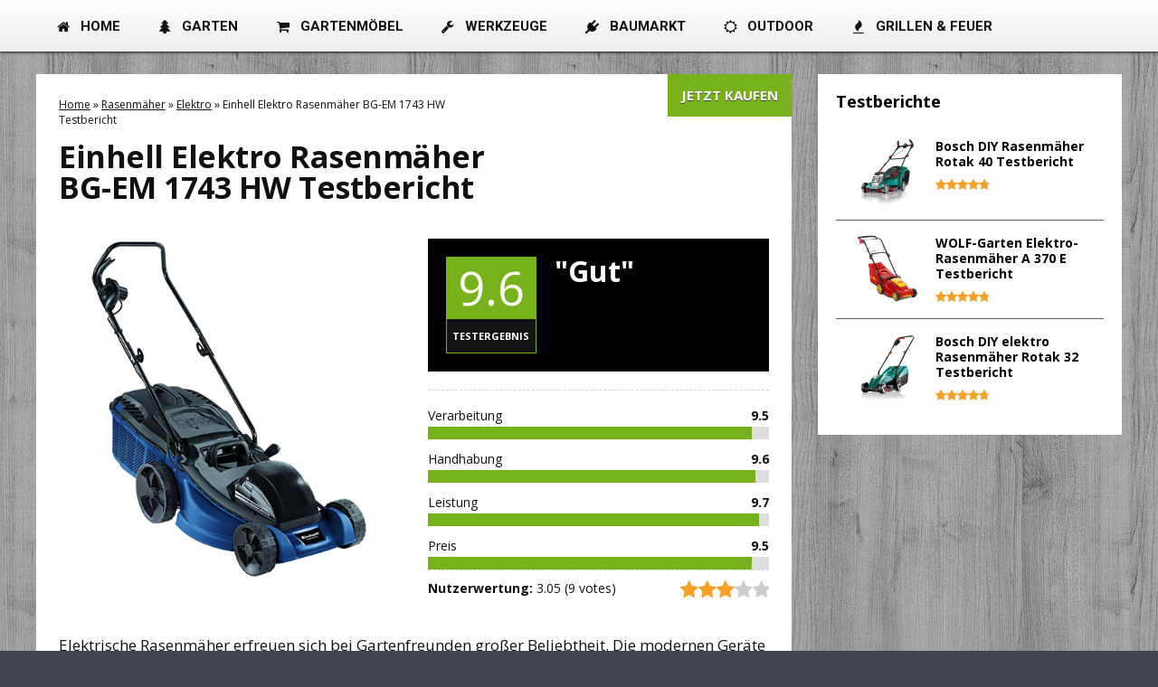

--- FILE ---
content_type: text/html; charset=UTF-8
request_url: https://www.hausheimgarten.com/rasenmaeher/elektro/einhell-bg-em-1743-hw/
body_size: 14998
content:
<!DOCTYPE html>
<!--[if IE 8]>    <html class="ie8" lang="de"> <![endif]-->
<!--[if IE 9]>    <html class="ie9" lang="de"> <![endif]-->
<!--[if (gt IE 9)|!(IE)] lang="de"><![endif]-->
<html lang="de">
<head>
<meta charset="utf-8" />
<meta name="viewport" content="width=device-width" />
<!-- feeds & pingback -->
<link rel="profile" href="http://gmpg.org/xfn/11" />
<link rel="pingback" href="https://www.hausheimgarten.com/xmlrpc.php" />
<!--[if lt IE 9]><script src="https://www.hausheimgarten.com/wp-content/themes/rehub/js/html5shiv.js"></script><![endif]-->  
<meta name='robots' content='index, follow, max-image-preview:large, max-snippet:-1, max-video-preview:-1' />

	<!-- This site is optimized with the Yoast SEO plugin v21.0 - https://yoast.com/wordpress/plugins/seo/ -->
	<title>Einhell Elektro Rasenmäher BG-EM 1743 HW Testbericht 2026</title>
	<meta name="description" content="Wir haben den Einhell Elektro Rasenmäher BG-EM 1743 HW genauer angeschaut. Was wir in unserem Test herausgefunden haben, lesen Sie in diesem Artikel." />
	<link rel="canonical" href="https://www.hausheimgarten.com/rasenmaeher/elektro/einhell-bg-em-1743-hw/" />
	<meta property="og:locale" content="de_DE" />
	<meta property="og:type" content="article" />
	<meta property="og:title" content="Einhell Elektro Rasenmäher BG-EM 1743 HW Testbericht 2026" />
	<meta property="og:description" content="Wir haben den Einhell Elektro Rasenmäher BG-EM 1743 HW genauer angeschaut. Was wir in unserem Test herausgefunden haben, lesen Sie in diesem Artikel." />
	<meta property="og:url" content="https://www.hausheimgarten.com/rasenmaeher/elektro/einhell-bg-em-1743-hw/" />
	<meta property="og:site_name" content="Haus Heim Garten" />
	<meta property="article:published_time" content="2016-11-03T16:32:58+00:00" />
	<meta property="article:modified_time" content="2016-11-14T08:18:48+00:00" />
	<meta property="og:image" content="http://www.hausheimgarten.com/wp-content/uploads/2016/11/Einhell-Elektro-Rasenmaeher-BG-EM-1743-HW.png" />
	<meta property="og:image:width" content="500" />
	<meta property="og:image:height" content="500" />
	<meta property="og:image:type" content="image/png" />
	<meta name="author" content="Redaktion" />
	<meta name="twitter:card" content="summary_large_image" />
	<meta name="twitter:label1" content="Verfasst von" />
	<meta name="twitter:data1" content="Redaktion" />
	<meta name="twitter:label2" content="Geschätzte Lesezeit" />
	<meta name="twitter:data2" content="5 Minuten" />
	<script type="application/ld+json" class="yoast-schema-graph">{"@context":"https://schema.org","@graph":[{"@type":"WebPage","@id":"https://www.hausheimgarten.com/rasenmaeher/elektro/einhell-bg-em-1743-hw/","url":"https://www.hausheimgarten.com/rasenmaeher/elektro/einhell-bg-em-1743-hw/","name":"Einhell Elektro Rasenmäher BG-EM 1743 HW Testbericht 2026","isPartOf":{"@id":"https://www.hausheimgarten.com/#website"},"primaryImageOfPage":{"@id":"https://www.hausheimgarten.com/rasenmaeher/elektro/einhell-bg-em-1743-hw/#primaryimage"},"image":{"@id":"https://www.hausheimgarten.com/rasenmaeher/elektro/einhell-bg-em-1743-hw/#primaryimage"},"thumbnailUrl":"https://www.hausheimgarten.com/wp-content/uploads/2016/11/Einhell-Elektro-Rasenmaeher-BG-EM-1743-HW.png","datePublished":"2016-11-03T16:32:58+00:00","dateModified":"2016-11-14T08:18:48+00:00","author":{"@id":"https://www.hausheimgarten.com/#/schema/person/8ae1a12a1d60bd15bbccd3fab28a0bb4"},"description":"Wir haben den Einhell Elektro Rasenmäher BG-EM 1743 HW genauer angeschaut. Was wir in unserem Test herausgefunden haben, lesen Sie in diesem Artikel.","breadcrumb":{"@id":"https://www.hausheimgarten.com/rasenmaeher/elektro/einhell-bg-em-1743-hw/#breadcrumb"},"inLanguage":"de","potentialAction":[{"@type":"ReadAction","target":["https://www.hausheimgarten.com/rasenmaeher/elektro/einhell-bg-em-1743-hw/"]}]},{"@type":"ImageObject","inLanguage":"de","@id":"https://www.hausheimgarten.com/rasenmaeher/elektro/einhell-bg-em-1743-hw/#primaryimage","url":"https://www.hausheimgarten.com/wp-content/uploads/2016/11/Einhell-Elektro-Rasenmaeher-BG-EM-1743-HW.png","contentUrl":"https://www.hausheimgarten.com/wp-content/uploads/2016/11/Einhell-Elektro-Rasenmaeher-BG-EM-1743-HW.png","width":500,"height":500,"caption":"Einhell Elektro Rasenmäher BG-EM 1743 HW"},{"@type":"BreadcrumbList","@id":"https://www.hausheimgarten.com/rasenmaeher/elektro/einhell-bg-em-1743-hw/#breadcrumb","itemListElement":[{"@type":"ListItem","position":1,"name":"Home","item":"https://www.hausheimgarten.com/"},{"@type":"ListItem","position":2,"name":"Rasenmäher","item":"https://www.hausheimgarten.com/rasenmaeher/"},{"@type":"ListItem","position":3,"name":"Elektro","item":"https://www.hausheimgarten.com/rasenmaeher/elektro/"},{"@type":"ListItem","position":4,"name":"Einhell Elektro Rasenmäher BG-EM 1743 HW Testbericht"}]},{"@type":"WebSite","@id":"https://www.hausheimgarten.com/#website","url":"https://www.hausheimgarten.com/","name":"Haus Heim Garten","description":"","potentialAction":[{"@type":"SearchAction","target":{"@type":"EntryPoint","urlTemplate":"https://www.hausheimgarten.com/?s={search_term_string}"},"query-input":"required name=search_term_string"}],"inLanguage":"de"},{"@type":"Person","@id":"https://www.hausheimgarten.com/#/schema/person/8ae1a12a1d60bd15bbccd3fab28a0bb4","name":"Redaktion","image":{"@type":"ImageObject","inLanguage":"de","@id":"https://www.hausheimgarten.com/#/schema/person/image/","url":"https://secure.gravatar.com/avatar/d8fa2ac0dd2622ef60169d91ec03b2bf?s=96&d=mm&r=g","contentUrl":"https://secure.gravatar.com/avatar/d8fa2ac0dd2622ef60169d91ec03b2bf?s=96&d=mm&r=g","caption":"Redaktion"}}]}</script>
	<!-- / Yoast SEO plugin. -->


<link rel='dns-prefetch' href='//maps.googleapis.com' />
<link rel='dns-prefetch' href='//fonts.googleapis.com' />
<link rel="alternate" type="application/rss+xml" title="Haus Heim Garten &raquo; Feed" href="https://www.hausheimgarten.com/feed/" />
<link rel="alternate" type="application/rss+xml" title="Haus Heim Garten &raquo; Kommentar-Feed" href="https://www.hausheimgarten.com/comments/feed/" />
<link rel="alternate" type="application/rss+xml" title="Haus Heim Garten &raquo; Einhell Elektro Rasenmäher BG-EM 1743 HW Testbericht-Kommentar-Feed" href="https://www.hausheimgarten.com/rasenmaeher/elektro/einhell-bg-em-1743-hw/feed/" />
<script type="text/javascript">
/* <![CDATA[ */
window._wpemojiSettings = {"baseUrl":"https:\/\/s.w.org\/images\/core\/emoji\/14.0.0\/72x72\/","ext":".png","svgUrl":"https:\/\/s.w.org\/images\/core\/emoji\/14.0.0\/svg\/","svgExt":".svg","source":{"concatemoji":"https:\/\/www.hausheimgarten.com\/wp-includes\/js\/wp-emoji-release.min.js?ver=6.4.7"}};
/*! This file is auto-generated */
!function(i,n){var o,s,e;function c(e){try{var t={supportTests:e,timestamp:(new Date).valueOf()};sessionStorage.setItem(o,JSON.stringify(t))}catch(e){}}function p(e,t,n){e.clearRect(0,0,e.canvas.width,e.canvas.height),e.fillText(t,0,0);var t=new Uint32Array(e.getImageData(0,0,e.canvas.width,e.canvas.height).data),r=(e.clearRect(0,0,e.canvas.width,e.canvas.height),e.fillText(n,0,0),new Uint32Array(e.getImageData(0,0,e.canvas.width,e.canvas.height).data));return t.every(function(e,t){return e===r[t]})}function u(e,t,n){switch(t){case"flag":return n(e,"\ud83c\udff3\ufe0f\u200d\u26a7\ufe0f","\ud83c\udff3\ufe0f\u200b\u26a7\ufe0f")?!1:!n(e,"\ud83c\uddfa\ud83c\uddf3","\ud83c\uddfa\u200b\ud83c\uddf3")&&!n(e,"\ud83c\udff4\udb40\udc67\udb40\udc62\udb40\udc65\udb40\udc6e\udb40\udc67\udb40\udc7f","\ud83c\udff4\u200b\udb40\udc67\u200b\udb40\udc62\u200b\udb40\udc65\u200b\udb40\udc6e\u200b\udb40\udc67\u200b\udb40\udc7f");case"emoji":return!n(e,"\ud83e\udef1\ud83c\udffb\u200d\ud83e\udef2\ud83c\udfff","\ud83e\udef1\ud83c\udffb\u200b\ud83e\udef2\ud83c\udfff")}return!1}function f(e,t,n){var r="undefined"!=typeof WorkerGlobalScope&&self instanceof WorkerGlobalScope?new OffscreenCanvas(300,150):i.createElement("canvas"),a=r.getContext("2d",{willReadFrequently:!0}),o=(a.textBaseline="top",a.font="600 32px Arial",{});return e.forEach(function(e){o[e]=t(a,e,n)}),o}function t(e){var t=i.createElement("script");t.src=e,t.defer=!0,i.head.appendChild(t)}"undefined"!=typeof Promise&&(o="wpEmojiSettingsSupports",s=["flag","emoji"],n.supports={everything:!0,everythingExceptFlag:!0},e=new Promise(function(e){i.addEventListener("DOMContentLoaded",e,{once:!0})}),new Promise(function(t){var n=function(){try{var e=JSON.parse(sessionStorage.getItem(o));if("object"==typeof e&&"number"==typeof e.timestamp&&(new Date).valueOf()<e.timestamp+604800&&"object"==typeof e.supportTests)return e.supportTests}catch(e){}return null}();if(!n){if("undefined"!=typeof Worker&&"undefined"!=typeof OffscreenCanvas&&"undefined"!=typeof URL&&URL.createObjectURL&&"undefined"!=typeof Blob)try{var e="postMessage("+f.toString()+"("+[JSON.stringify(s),u.toString(),p.toString()].join(",")+"));",r=new Blob([e],{type:"text/javascript"}),a=new Worker(URL.createObjectURL(r),{name:"wpTestEmojiSupports"});return void(a.onmessage=function(e){c(n=e.data),a.terminate(),t(n)})}catch(e){}c(n=f(s,u,p))}t(n)}).then(function(e){for(var t in e)n.supports[t]=e[t],n.supports.everything=n.supports.everything&&n.supports[t],"flag"!==t&&(n.supports.everythingExceptFlag=n.supports.everythingExceptFlag&&n.supports[t]);n.supports.everythingExceptFlag=n.supports.everythingExceptFlag&&!n.supports.flag,n.DOMReady=!1,n.readyCallback=function(){n.DOMReady=!0}}).then(function(){return e}).then(function(){var e;n.supports.everything||(n.readyCallback(),(e=n.source||{}).concatemoji?t(e.concatemoji):e.wpemoji&&e.twemoji&&(t(e.twemoji),t(e.wpemoji)))}))}((window,document),window._wpemojiSettings);
/* ]]> */
</script>
<link rel='stylesheet' id='usrStyle-css' href='https://www.hausheimgarten.com/wp-content/plugins/universal-star-rating/css/style.css?ver=6.4.7' type='text/css' media='all' />
<style id='wp-emoji-styles-inline-css' type='text/css'>

	img.wp-smiley, img.emoji {
		display: inline !important;
		border: none !important;
		box-shadow: none !important;
		height: 1em !important;
		width: 1em !important;
		margin: 0 0.07em !important;
		vertical-align: -0.1em !important;
		background: none !important;
		padding: 0 !important;
	}
</style>
<link rel='stylesheet' id='contact-form-7-css' href='https://www.hausheimgarten.com/wp-content/plugins/contact-form-7/includes/css/styles.css?ver=5.8' type='text/css' media='all' />
<link rel='stylesheet' id='toc-screen-css' href='https://www.hausheimgarten.com/wp-content/plugins/table-of-contents-plus/screen.min.css?ver=2302' type='text/css' media='all' />
<link rel='stylesheet' id='ubermenu-open-sans-css' href='//fonts.googleapis.com/css?family=Open+Sans%3A%2C300%2C400%2C700&#038;ver=6.4.7' type='text/css' media='all' />
<link rel='stylesheet' id='parent-style-css' href='https://www.hausheimgarten.com/wp-content/themes/rehub/style.css?ver=6.4.7' type='text/css' media='all' />
<link rel='stylesheet' id='main_nav-css' href='//fonts.googleapis.com/css?family=Open+Sans%3A400%2C700&#038;ver=6.4.7' type='text/css' media='all' />
<link rel='stylesheet' id='main_nav2-css' href='//fonts.googleapis.com/css?family=Roboto%3A400%2C700&#038;ver=6.4.7' type='text/css' media='all' />
<link rel='stylesheet' id='style-css' href='https://www.hausheimgarten.com/wp-content/themes/rehub-pick/style.css?ver=6.4.7' type='text/css' media='all' />
<link rel='stylesheet' id='fontawesome-css' href='https://www.hausheimgarten.com/wp-content/themes/rehub/vafpress-framework/public/css/vendor/font-awesome.min.css?ver=6.4.7' type='text/css' media='all' />
<link rel='stylesheet' id='Open+Sans-css' href='//fonts.googleapis.com/css?family=Open+Sans&#038;subset=latin&#038;ver=6.4.7' type='text/css' media='all' />
<link rel='stylesheet' id='tablepress-default-css' href='https://www.hausheimgarten.com/wp-content/tablepress-combined.min.css?ver=35' type='text/css' media='all' />
<link rel='stylesheet' id='js_composer_front-css' href='https://www.hausheimgarten.com/wp-content/plugins/js_composer/assets/css/js_composer.min.css?ver=4.11' type='text/css' media='all' />
<link rel='stylesheet' id='ubermenu-css' href='https://www.hausheimgarten.com/wp-content/plugins/ubermenu/pro/assets/css/ubermenu.min.css?ver=3.2.2.1' type='text/css' media='all' />
<link rel='stylesheet' id='ubermenu-vanilla-css' href='https://www.hausheimgarten.com/wp-content/plugins/ubermenu/assets/css/skins/vanilla.css?ver=6.4.7' type='text/css' media='all' />
<link rel='stylesheet' id='ubermenu-font-awesome-css' href='https://www.hausheimgarten.com/wp-content/plugins/ubermenu-icons/assets/font-awesome/css/font-awesome.min.css?ver=4.3' type='text/css' media='all' />
<script type="text/javascript" src="https://www.hausheimgarten.com/wp-includes/js/jquery/jquery.min.js?ver=3.7.1" id="jquery-core-js"></script>
<script type="text/javascript" src="https://www.hausheimgarten.com/wp-includes/js/jquery/jquery-migrate.min.js?ver=3.4.1" id="jquery-migrate-js"></script>
<script type="text/javascript" src="https://www.hausheimgarten.com/wp-content/themes/rehub/js/modernizr.js?ver=2.7.1" id="modernizr-js"></script>
<link rel="https://api.w.org/" href="https://www.hausheimgarten.com/wp-json/" /><link rel="alternate" type="application/json" href="https://www.hausheimgarten.com/wp-json/wp/v2/posts/1409" /><link rel="EditURI" type="application/rsd+xml" title="RSD" href="https://www.hausheimgarten.com/xmlrpc.php?rsd" />
<meta name="generator" content="WordPress 6.4.7" />
<link rel='shortlink' href='https://www.hausheimgarten.com/?p=1409' />
<link rel="alternate" type="application/json+oembed" href="https://www.hausheimgarten.com/wp-json/oembed/1.0/embed?url=https%3A%2F%2Fwww.hausheimgarten.com%2Frasenmaeher%2Felektro%2Feinhell-bg-em-1743-hw%2F" />
<link rel="alternate" type="text/xml+oembed" href="https://www.hausheimgarten.com/wp-json/oembed/1.0/embed?url=https%3A%2F%2Fwww.hausheimgarten.com%2Frasenmaeher%2Felektro%2Feinhell-bg-em-1743-hw%2F&#038;format=xml" />
<style id="ubermenu-custom-generated-css">
/** UberMenu Custom Menu Styles (Customizer) **/
/* main */
.ubermenu-main, .ubermenu-main .ubermenu-target, .ubermenu-main .ubermenu-nav .ubermenu-item-level-0 .ubermenu-target, .ubermenu-main div, .ubermenu-main p, .ubermenu-main input { font-family:'Open Sans', sans-serif; }


/* Icons */
.ubermenu .ubermenu-item-layout-icon_right > .ubermenu-target-title { margin-right: .6em; display: inline-block; }
.ubermenu-sub-indicators .ubermenu-has-submenu-drop > .ubermenu-target.ubermenu-item-layout-icon_top:after, .ubermenu-sub-indicators .ubermenu-has-submenu-drop > .ubermenu-target.ubermenu-item-layout-icon_bottom:after{ top: auto; bottom:8px; right:auto; margin-left:-4px; }
.ubermenu .ubermenu-target.ubermenu-item-layout-icon_top, .ubermenu .ubermenu-target.ubermenu-item-layout-icon_bottom{ text-align:center; padding:20px; }
.ubermenu .ubermenu-target.ubermenu-item-layout-icon_top, .ubermenu .ubermenu-target.ubermenu-item-layout-icon_top > .ubermenu-target-text, .ubermenu .ubermenu-target.ubermenu-item-layout-icon_bottom > .ubermenu-target-text, .ubermenu .ubermenu-target.ubermenu-item-layout-icon_bottom > .ubermenu-icon{ text-align:center; display:block; width:100%; }
.ubermenu .ubermenu-item-layout-icon_top > .ubermenu-icon { padding-bottom:5px; }
.ubermenu .ubermenu-item-layout-icon_bottom > .ubermenu-icon { padding-top:5px; }

/* Status: Loaded from Transient */

</style><style type="text/css"> body{background-color:#41464d !important;background-image:url("http://www.hausheimgarten.com/wp-content/uploads/2016/10/hintergrund.jpg") !important;background-repeat:repeat !important;background-position:left 0 !important;}.dl-menuwrapper li a,nav.top_menu ul li a{font-family:"Open Sans",trebuchet ms;font-weight:!important;font-style:;}.woocommerce div.product p.price,.rehub_feat_block div.offer_title,.rh_wrapper_video_playlist .rh_video_title_and_time .rh_video_title,.woo_carousel_block .price,.re-line-badge,.related_articles ul li > a,.ap-pro-form-field-wrapper input[type="submit"],.lined_r_title,.related_articles ul li > a,.re_thing_slider .slide .flex-overlay h2,.more_post.index_next_pagination a,.re_title_inmodal,.custom_textarea .rehub_feat_block .offer_title,.woobtn_offer_block,.title_deal,.top_rating_item .rank_count,.top_rating_block .top_rating_heading,.post_slider .caption a,.slider_post .caption a,footer#theme_footer .right a,.wpcf7 .wpcf7-submit,.news_lettr p a,.news_lettr input[type="submit"],.sidebar .featured_slider .link,h1,h2,h3,h4,h5,h6,.priced_block .btn_offer_block,.block_with_coupon .offer_title,article h1,.top_single_area h1,article h2,article h3,article h4,article h5,article h6,.cats_def a,.news_out_tabs > ul > li,.btn_more,.widget.tabs > ul > li,.featured_slider .reviews,.sidebar .featured_slider .link,.widget .title,.video_widget p,.footer-bottom .featured_slider .link,.title h1,.title h5,.small_post .overlay h2,.small_post blockquote p,.post_slider .caption a,.related_articles .related_title,#comments .title_comments,.commentlist .comment-author .fn,.commentlist .comment-author .fn a,.comment-respond h3,#commentform #submit,.media_video h4,.media_video > p,.wpsm-button.rehub_main_btn,.title_ecwid,.rate_bar_wrap .review-top .review-text span.review-header{font-family:"Open Sans",trebuchet ms !important;font-weight:!important;font-style:;}.video_anons p,.bottom_meta,.re_thing_slider .hero-description,.with_sidebar_rating .top_rating_item .score.square_score span.it_score,.top_rating_item .score,.top_rating_item .score span.it_score,.top_rating_item .score.square_score span.it_score,.radial-progress .inset .percentage,.user_reviews_view_proscons,.rehub_feat_block.table_view_block p,.news .detail p,article,.small_post > p,.single .star .title_stars,.breadcrumb,footer div.f_text,.header-top .top-nav li,.commentlist .comment-content p{font-family:"Open Sans",arial;font-weight:!important;font-style:;}article{font-size:17px;}#main_header{background-color:#e57d20 !important}.header-top{border:none;}.page-link > span:not(.page-link-title),.postimagetrend .title,.widget.widget_affegg_widget .title,.rehub_feat_block.rehub_chimp,.widget.top_offers .title,header .header_first_style .search form.search-form [type="submit"],.widget.tabs .current,.more_post a,.more_post span,.filter_home_pick span.active,.filter_home_pick span:hover{background:#258fef !important}.widget.widget_affegg_widget .title:after,.widget.top_offers .title:after{border-top-color:#258fef !important;}.page-link > span:not(.page-link-title){border:1px solid #258fef;}.page-link > span:not(.page-link-title){color:#fff !important;} .rh_wrapper_video_playlist .rh_video_currently_playing,.rh_wrapper_video_playlist .rh_video_currently_playing.rh_click_video:hover{background-color:#258fef;box-shadow:1200px 0 0 #258fef inset;}.footer-bottom{background-color:#313131 !important}.footer-bottom .footer_widget{border:none !important}a{color:#77b21d;}nav.top_menu > ul > li ul li a:hover{color:#111111}ul.postpagination li.active a,ul.postpagination li:hover a,ul.postpagination li a:focus{color:#FFFFFF !important;}.priced_block .btn_offer_block:hover{background:#77b21d;text-decoration:none;opacity:0.8}.priced_block .btn_offer_block:hover:after{border-left-color:#77b21d;}.widget.tabs > ul > li:hover{color:#ffffff;}.footer-bottom .widget .f_menu li a:hover{text-decoration:underline;}.priced_block .btn_offer_block:active{background-color:#77b21d !important;top:2px;}.wpsm-button.rehub_main_btn,.ap-pro-form-field-wrapper input[type="submit"]{color:#fff;background-color:#77b21d !important;background-image:none !important;border-radius:3px !important;box-shadow:none !important;text-transform:uppercase;}.wpsm-button.rehub_main_btn:hover,.ap-pro-form-field-wrapper input[type="submit"]:hover{background:#77b21d !important;background-position:left bottom !important}.wps-button.rehub_main_btn:active,.ap-pro-form-field-wrapper input[type="submit"]:active{background-color:#77b21d !important;top:2px;box-shadow:none !important}.wpsm_promobox.rehub_promobox{border-left-color:#77b21d!important;}.top_rating_block .top_rating_item .rating_col a.read_full,.color_link{color:#77b21d !important;}nav.top_menu > ul > li > a:hover,nav.top_menu > ul > li.current-menu-item a,.search-header-contents{border-top-color:#77b21d;}nav.top_menu > ul > li ul,.main-nav{border-bottom:2px solid #77b21d;}.wpb_content_element.wpsm-tabs.n_b_tab .wpb_tour_tabs_wrapper .wpb_tabs_nav .ui-state-active a{border-bottom:3px solid #77b21d !important}.priced_block .btn_offer_block:after,.priced_block .btn_offer_block:active:after{border-left-color:#77b21d;}.featured_slider:hover .score,.top_chart_controls .controls:hover{border-color:#77b21d;}.main_slider .flex-overlay a.read-more:hover,.main_slider .flex-overlay:hover a.read-more{border:2px solid #77b21d;}.btn_more:hover,.custom-checkbox label.checked:before,.custom-radio label.checked:before,.small_post .overlay .btn_more:hover{border:1px solid #77b21d;color:#fff}.author_quote,.wpsm-tabs ul.ui-tabs-nav .ui-state-active a{border-top:3px solid #77b21d;}.wps_promobox{border-left:3px solid #77b21d;}.gallery-pics .gp-overlay{box-shadow:0 0 0 4px #77b21d inset;}.post .rehub_woo_tabs_menu li.current{border-top:2px solid #77b21d;}.rate_bar_wrap .review-top .overall-score span.overall-text{border:1px solid #77b21d;}.rate_bar_wrap_two_reviews .score_val,.rate_bar_wrap_two_reviews .user-review-criteria .score_val{border-bottom:3px solid #77b21d}.top-search-onclick-open .search-header-contents:before{border-bottom-color:#77b21d} .user-profile-div .user-menu-tab > li.active > a,.user-profile-div .user-menu-tab > li.active > a:focus,.user-profile-div .user-menu-tab > li.active > a:hover,.slide .news_cat a,.news_in_thumb:hover .news_cat a,.news_out_thumb:hover .news_cat a,.col-feat-grid:hover .news_cat a,.alphabet-filter .return_to_letters span,.carousel-style-deal .re_carousel .controls,.rehub_chimp #mc_embed_signup input#mc-embedded-subscribe,.openedprevnext .postNavigation a,.postNavigation a:hover,.top_chart_pagination a.selected,.overlay_post_formats.review_formats_score,.rate_bar_wrap .review-top .overall-score,.rate_bar_wrap_two_reviews .user-review-criteria .rate-bar-bar,.rate-bar-bar,.re_carousel .controls:hover,.woocommerce .widget_price_filter .ui-slider .ui-slider-handle,.woocommerce-page .widget_price_filter .ui-slider .ui-slider-handle,.widget_edd_cart_widget .edd-cart-number-of-items .edd-cart-quantity,.btn_more:hover,.news_out_tabs > ul > li:hover,.news_out_tabs > ul > li.current,.main_slider .flex-overlay a.read-more:hover,.main_slider .flex-overlay:hover a.read-more,.featured_slider:hover .score,.priced_block .btn_offer_block,#bbp_user_edit_submit,.bbp-topic-pagination a,.bbp-topic-pagination a,.title_deal_wrap,.woobtn_offer_block,input.mdf_button,.widget.tabs > ul > li:hover,.wps-members > strong:first-child,.custom-checkbox label.checked:after,.post_slider .caption,.slider_post .caption,.post .btn:hover,.small_post .btn:hover,ul.postpagination li.active a,ul.postpagination li:hover a,ul.postpagination li a:focus,.quick_view_btn a:hover,.custom-radio label.checked:after,.post_slider .flex-control-nav li a.flex-active,.post_slider .flex-control-nav li a:hover,.top_theme h5 strong,.re_carousel .text:after,#topcontrol:hover,.featured_slider .flex-control-paging li a.flex-active,.featured_slider .flex-control-paging li a:hover{background:#77b21d;}@media (max-width:768px){.postNavigation a{background:#77b21d;}} .woo_carousel_block .price ins,.carousel-style-deal .deal-item .priced_block .price_count ins,.top_chart_controls .controls:hover,.top_chart_controls .controls:hover,.flexslider .fa-pulse,.userstar-rating span:before,ul.page-numbers li.current a,ul.page-numbers li:hover a,ul.page-numbers li:focus a,ul.page-numbers li.active a,.footer-bottom .widget .f_menu li a:hover,.comment_form h3 a,.bbp-body li.bbp-forum-info > a:hover,.bbp-body li.bbp-topic-title > a:hover,#subscription-toggle a:before,#favorite-toggle a:before,.aff_offer_links .aff_name a,.rehub_feat_block .start_price span,.news_lettr p a,.sidebar .featured_slider .link,.commentlist .comment-content small a,.related_articles .title_cat_related a,article em.emph,.campare_table table.one td strong.red,.sidebar .tabs-item .detail p a,.category_tab h5 a:hover,.sidebar .widget p a,.footer-bottom .widget .title span,footer p a,.welcome-frase strong{color:#77b21d;} .woocommerce .summary .masked_coupon,.woocommerce a.woo_loop_btn,.woocommerce input.button.alt,.woocommerce .checkout-button.button,.woocommerce a.add_to_cart_button,.woocommerce-page a.add_to_cart_button,.woocommerce a.single_add_to_cart_button,.woocommerce-page a.single_add_to_cart_button,.woocommerce div.product form.cart .button,.woocommerce-page div.product form.cart .button,.woocommerce #content div.product form.cart .button,.woocommerce-page #content div.product form.cart .button{background-color:#77b21d !important;box-shadow:0 2px 2px #E7E7E7 !important}.woocommerce a.woo_loop_btn:hover,.woocommerce input.button.alt:hover,.woocommerce .checkout-button.button:hover,.woocommerce a.add_to_cart_button:hover,.woocommerce-page a.add_to_cart_button:hover,.woocommerce a.single_add_to_cart_button:hover,.woocommerce-page a.single_add_to_cart_button:hover,.woocommerce div.product form.cart .button:hover,.woocommerce-page div.product form.cart .button:hover,.woocommerce #content div.product form.cart .button:hover,.woocommerce-page #content div.product form.cart .button:hover{background:#77b21d !important;}.woocommerce a.woo_loop_btn:active,.woocommerce .button.alt:active,.woocommerce .checkout-button.button:active,.woocommerce a.add_to_cart_button:active,.woocommerce-page a.add_to_cart_button:active,.woocommerce a.single_add_to_cart_button:active,.woocommerce-page a.single_add_to_cart_button:active,.woocommerce div.product form.cart .button:active,.woocommerce-page div.product form.cart .button:active,.woocommerce #content div.product form.cart .button:active,.woocommerce-page #content div.product form.cart .button:active{background-color:#77b21d !important;}.re-starburst.badge_2,.re-starburst.badge_2 span,.re-line-badge.badge_2,.re-ribbon-badge.badge_2 span{background:#e57d20;}.table_view_charts .top_chart_item.ed_choice_col.badge_2,.table_view_charts .top_chart_item.ed_choice_col.badge_2 li:first-child:before,.table_view_charts .top_chart_item.ed_choice_col.badge_2 > ul > li:last-child:before{border-top:1px solid #e57d20;}.table_view_charts .top_chart_item.ed_choice_col.badge_2 > ul > li:last-child{border-bottom:1px solid #e57d20;}.re-line-badge.re-line-table-badge.badge_2:before{border-top-color:#e57d20}.re-line-badge.re-line-table-badge.badge_2:after{border-bottom-color:#e57d20}.re-starburst.badge_3,.re-starburst.badge_3 span,.re-line-badge.badge_3,.re-ribbon-badge.badge_3 span{background:#e57d20;}.table_view_charts .top_chart_item.ed_choice_col.badge_3,.table_view_charts .top_chart_item.ed_choice_col.badge_3 li:first-child:before,.table_view_charts .top_chart_item.ed_choice_col.badge_3 > ul > li:last-child:before{border-top:1px solid #e57d20;}.table_view_charts .top_chart_item.ed_choice_col.badge_3 > ul > li:last-child{border-bottom:1px solid #e57d20;}.re-line-badge.re-line-table-badge.badge_3:before{border-top-color:#e57d20}.re-line-badge.re-line-table-badge.badge_3:after{border-bottom-color:#e57d20}</style><meta name="generator" content="Powered by Visual Composer - drag and drop page builder for WordPress."/>
<!--[if lte IE 9]><link rel="stylesheet" type="text/css" href="https://www.hausheimgarten.com/wp-content/plugins/js_composer/assets/css/vc_lte_ie9.min.css" media="screen"><![endif]--><!--[if IE  8]><link rel="stylesheet" type="text/css" href="https://www.hausheimgarten.com/wp-content/plugins/js_composer/assets/css/vc-ie8.min.css" media="screen"><![endif]--><link rel="icon" href="https://www.hausheimgarten.com/wp-content/uploads/2017/01/cropped-favicon-32x32.png" sizes="32x32" />
<link rel="icon" href="https://www.hausheimgarten.com/wp-content/uploads/2017/01/cropped-favicon-192x192.png" sizes="192x192" />
<link rel="apple-touch-icon" href="https://www.hausheimgarten.com/wp-content/uploads/2017/01/cropped-favicon-180x180.png" />
<meta name="msapplication-TileImage" content="https://www.hausheimgarten.com/wp-content/uploads/2017/01/cropped-favicon-270x270.png" />
<noscript><style type="text/css"> .wpb_animate_when_almost_visible { opacity: 1; }</style></noscript></head>
<body class="post-template-default single single-post postid-1409 single-format-standard dark_body wpb-js-composer js-comp-ver-4.11 vc_responsive">
 
<!-- HEADER -->
<header id="main_header" class="dark_style mobile_logo_enabled logo_menu_row_enable">
<div class="header_wrap">
    <div id="top_ankor"></div>
        <!-- Logo section -->
    <div class="logo_section_wrap">
        <div class="logo-section header_five_style clearfix">
            <div class="logo">
                                    <a href="https://www.hausheimgarten.com" class="logo_image"><img src="http://www.hausheimgarten.com/wp-content/uploads/2017/01/logo.png" alt="Haus Heim Garten" /></a>
                 
                      
            </div>
                        
                    </div>
    </div>
    <!-- /Logo section -->  
    <!-- Main Navigation -->
    <div class="main-nav white_style">
        
<!-- UberMenu [Configuration:main] [Theme Loc:primary-menu] [Integration:auto] -->
<a class="ubermenu-responsive-toggle ubermenu-responsive-toggle-main ubermenu-skin-vanilla ubermenu-loc-primary-menu ubermenu-responsive-toggle-content-align-left ubermenu-responsive-toggle-align-full " data-ubermenu-target="ubermenu-main-2-primary-menu"><i class="fa fa-bars"></i>Menu</a><nav id="ubermenu-main-2-primary-menu" class="ubermenu ubermenu-nojs ubermenu-main ubermenu-menu-2 ubermenu-loc-primary-menu ubermenu-responsive ubermenu-responsive-default ubermenu-responsive-collapse ubermenu-horizontal ubermenu-transition-none ubermenu-trigger-hover_intent ubermenu-skin-vanilla  ubermenu-bar-align-full ubermenu-items-align-left ubermenu-bound ubermenu-disable-submenu-scroll ubermenu-sub-indicators ubermenu-retractors-responsive"><ul id="ubermenu-nav-main-2-primary-menu" class="ubermenu-nav"><li id="menu-item-9" class="ubermenu-item ubermenu-item-type-custom ubermenu-item-object-custom ubermenu-item-home ubermenu-item-9 ubermenu-item-level-0 ubermenu-column ubermenu-column-auto" ><a class="ubermenu-target ubermenu-target-with-icon ubermenu-item-layout-default ubermenu-item-layout-icon_left" href="https://www.hausheimgarten.com/" tabindex="0"><i class="ubermenu-icon fa fa-home"></i><span class="ubermenu-target-title ubermenu-target-text">Home</span></a></li><li id="menu-item-64" class="ubermenu-item ubermenu-item-type-custom ubermenu-item-object-custom ubermenu-item-64 ubermenu-item-level-0 ubermenu-column ubermenu-column-auto" ><a class="ubermenu-target ubermenu-target-with-icon ubermenu-item-layout-default ubermenu-item-layout-icon_left" href="https://www.hausheimgarten.com/gartenprodukte/" tabindex="0"><i class="ubermenu-icon fa fa-tree"></i><span class="ubermenu-target-title ubermenu-target-text">Garten</span></a></li><li id="menu-item-194" class="ubermenu-item ubermenu-item-type-custom ubermenu-item-object-custom ubermenu-item-194 ubermenu-item-level-0 ubermenu-column ubermenu-column-auto" ><a class="ubermenu-target ubermenu-target-with-icon ubermenu-item-layout-default ubermenu-item-layout-icon_left" href="https://www.hausheimgarten.com/gartenmoebel/" tabindex="0"><i class="ubermenu-icon fa fa-shopping-cart"></i><span class="ubermenu-target-title ubermenu-target-text">Gartenmöbel</span></a></li><li id="menu-item-10" class="ubermenu-item ubermenu-item-type-custom ubermenu-item-object-custom ubermenu-item-10 ubermenu-item-level-0 ubermenu-column ubermenu-column-auto" ><a class="ubermenu-target ubermenu-target-with-icon ubermenu-item-layout-default ubermenu-item-layout-icon_left" href="https://www.hausheimgarten.com/werkzeuge/" tabindex="0"><i class="ubermenu-icon fa fa-wrench"></i><span class="ubermenu-target-title ubermenu-target-text">Werkzeuge</span></a></li><li id="menu-item-11" class="ubermenu-item ubermenu-item-type-custom ubermenu-item-object-custom ubermenu-item-11 ubermenu-item-level-0 ubermenu-column ubermenu-column-auto" ><a class="ubermenu-target ubermenu-target-with-icon ubermenu-item-layout-default ubermenu-item-layout-icon_left" href="https://www.hausheimgarten.com/baumarkt-produkte/" tabindex="0"><i class="ubermenu-icon fa fa-plug"></i><span class="ubermenu-target-title ubermenu-target-text">Baumarkt</span></a></li><li id="menu-item-12" class="ubermenu-item ubermenu-item-type-custom ubermenu-item-object-custom ubermenu-item-12 ubermenu-item-level-0 ubermenu-column ubermenu-column-auto" ><a class="ubermenu-target ubermenu-target-with-icon ubermenu-item-layout-default ubermenu-item-layout-icon_left" href="https://www.hausheimgarten.com/outdoor-produkte/" tabindex="0"><i class="ubermenu-icon fa fa-sun-o"></i><span class="ubermenu-target-title ubermenu-target-text">Outdoor</span></a></li><li id="menu-item-13" class="ubermenu-item ubermenu-item-type-custom ubermenu-item-object-custom ubermenu-item-13 ubermenu-item-level-0 ubermenu-column ubermenu-column-auto" ><a class="ubermenu-target ubermenu-target-with-icon ubermenu-item-layout-default ubermenu-item-layout-icon_left" href="https://www.hausheimgarten.com/grill-produkte/" tabindex="0"><i class="ubermenu-icon fa fa-fire"></i><span class="ubermenu-target-title ubermenu-target-text">Grillen &#038; Feuer</span></a></li></ul></nav>
<!-- End UberMenu -->
        <div class="responsive_nav_wrap"></div>
        <div class="search-header-contents"><form  role="search" method="get" class="search-form" action="https://www.hausheimgarten.com/">
  	<input type="text" name="s" placeholder="Suchen"  data-posttype="post">
  	  	<button type="submit" class="btnsearch"><i class="fa fa-search"></i></button>
</form>
</div>
    </div>
    <!-- /Main Navigation -->
</div>  
</header>
    <!-- CONTENT -->
    <div class="content" itemscope="" itemtype="http://schema.org/Product"> 
		<div class="clearfix">
		    <!-- Main Side -->
            <div class="main-side single clearfix">            
                            <article class="post post-inner category-68" id="post-1409">
                    <!-- Title area -->             
                    <div class="top_single_area">
                        		
						<div class="right_aff">			
		        <div class="priced_block clearfix">
		                        
			            <div>
						
													
						<a href="http://amzn.to/2fI8Kv4" class="btn_offer_block" target="_blank" rel="nofollow">

												
				            
				            				            	Jetzt Kaufen				            				            				            </a>
			            </div>
		        </div>
		        <div class="ameb_search"></div>		        
	        </div>

			                        <div class="breadcrumb"><span><span><a href="https://www.hausheimgarten.com/">Home</a></span> » <span><a href="https://www.hausheimgarten.com/rasenmaeher/">Rasenmäher</a></span> » <span><a href="https://www.hausheimgarten.com/rasenmaeher/elektro/">Elektro</a></span> » <span class="breadcrumb_last" aria-current="page">Einhell Elektro Rasenmäher BG-EM 1743 HW Testbericht</span></span></div>                                                    
                        <h1 itemprop="name">Einhell Elektro Rasenmäher BG-EM 1743 HW Testbericht</h1>                                                        
                        <div class="meta post-meta">
                                                         
                                                      
                        </div>                        
                    </div> 
                                                                                               	
                     
                        <div class="left_pick_image">
                        				                    
                                                                        
                        </div>                        
                    
                    
                    
                    <div class="vc_row wpb_row vc_row-fluid"><div class="wpb_column vc_column_container vc_col-sm-6"><div class="vc_column-inner "><div class="wpb_wrapper">
	<div class="wpb_single_image wpb_content_element vc_align_center">
		
		<figure class="wpb_wrapper vc_figure">
			<div class="vc_single_image-wrapper   vc_box_border_grey"><img fetchpriority="high" decoding="async" width="500" height="500" src="https://www.hausheimgarten.com/wp-content/uploads/2016/11/Einhell-Elektro-Rasenmaeher-BG-EM-1743-HW.png" class="vc_single_image-img attachment-full" alt="Einhell Elektro Rasenmäher BG-EM 1743 HW" srcset="https://www.hausheimgarten.com/wp-content/uploads/2016/11/Einhell-Elektro-Rasenmaeher-BG-EM-1743-HW.png 500w, https://www.hausheimgarten.com/wp-content/uploads/2016/11/Einhell-Elektro-Rasenmaeher-BG-EM-1743-HW-150x150.png 150w, https://www.hausheimgarten.com/wp-content/uploads/2016/11/Einhell-Elektro-Rasenmaeher-BG-EM-1743-HW-300x300.png 300w, https://www.hausheimgarten.com/wp-content/uploads/2016/11/Einhell-Elektro-Rasenmaeher-BG-EM-1743-HW-768x768.png 768w, https://www.hausheimgarten.com/wp-content/uploads/2016/11/Einhell-Elektro-Rasenmaeher-BG-EM-1743-HW-1024x1024.png 1024w, https://www.hausheimgarten.com/wp-content/uploads/2016/11/Einhell-Elektro-Rasenmaeher-BG-EM-1743-HW-785x785.png 785w, https://www.hausheimgarten.com/wp-content/uploads/2016/11/Einhell-Elektro-Rasenmaeher-BG-EM-1743-HW-336x336.png 336w, https://www.hausheimgarten.com/wp-content/uploads/2016/11/Einhell-Elektro-Rasenmaeher-BG-EM-1743-HW-244x244.png 244w, https://www.hausheimgarten.com/wp-content/uploads/2016/11/Einhell-Elektro-Rasenmaeher-BG-EM-1743-HW-123x123.png 123w, https://www.hausheimgarten.com/wp-content/uploads/2016/11/Einhell-Elektro-Rasenmaeher-BG-EM-1743-HW-370x370.png 370w, https://www.hausheimgarten.com/wp-content/uploads/2016/11/Einhell-Elektro-Rasenmaeher-BG-EM-1743-HW-378x378.png 378w" sizes="(max-width: 500px) 100vw, 500px" /></div>
		</figure>
	</div>
</div></div></div><div class="wpb_column vc_column_container vc_col-sm-6"><div class="vc_column-inner "><div class="wpb_wrapper">
	<article class="wpb_text_column wpb_content_element post ">
		<div class="wpb_wrapper">
			        	<div class="rate_bar_wrap" itemtype="http://schema.org/Review" itemscope="" itemprop="review">
				    <div itemtype="http://schema.org/Thing" itemscope="" itemprop="itemReviewed">                            
		        <div style="display:none" itemprop="name">Einhell Elektro Rasenmäher BG-EM 1743 HW Testbericht</div>
		    </div>			
			<div style="display:none" itemprop="reviewBody"></div>
	        	            <div class="vcard author disauthor" itemprop="author" itemscope itemtype="http://schema.org/Person"><strong class="fn" itemprop="name"><a href="https://www.hausheimgarten.com/author/redaktion/" title="Beiträge von Redaktion" rel="author">Redaktion</a></strong></div>
	                
         		
					<div class="review-top">				
							<div class="overall-score" itemtype="http://schema.org/Rating" itemscope="" itemprop="reviewRating">
					<meta itemprop="worstRating" content="1" />
					<meta itemprop="bestRating" content="10" />
					<span class="overall r_score_10" itemprop="ratingValue">9.6</span>
					<span class="overall-text">Testergebnis</span>
				</div>			
				
				<div class="review-text">
					<span class="review-header">"Gut"</span>
					<p>
											</p>
				</div>
			</div>
		
		
		
							<div class="review-criteria">
																	<div class="rate-bar clearfix" data-percent="95%">
							<div class="rate-bar-title"><span>Verarbeitung</span></div>
							<div class="rate-bar-bar r_score_10"></div>
							<div class="rate-bar-percent">9.5</div>
						</div>
																	<div class="rate-bar clearfix" data-percent="96%">
							<div class="rate-bar-title"><span>Handhabung</span></div>
							<div class="rate-bar-bar r_score_10"></div>
							<div class="rate-bar-percent">9.6</div>
						</div>
																	<div class="rate-bar clearfix" data-percent="97%">
							<div class="rate-bar-title"><span>Leistung</span></div>
							<div class="rate-bar-bar r_score_10"></div>
							<div class="rate-bar-percent">9.7</div>
						</div>
																	<div class="rate-bar clearfix" data-percent="95%">
							<div class="rate-bar-title"><span>Preis</span></div>
							<div class="rate-bar-bar r_score_10"></div>
							<div class="rate-bar-percent">9.5</div>
						</div>
									</div>
			
		
									<div class="rating_bar"><div class="star"><span class="title_stars"><strong>Nutzerwertung: </strong> <span class="userrating-score">3.05</span> <small>(<span class="userrating-count">9</span> votes)</small> </span><div data-rate="60.995286111111" data-id="1409" data-ratetype="post" class="rate-post-1409 user-rate user-rate-active"><span class="user-rate-image post-norsp-rate stars-rate"><span style="width:60.995286111111%"></span></span></div><div class="userrating-clear"></div></div></div>
					
	</div>




		</div> 
	</article> </div></div></div></div><div class="vc_row wpb_row vc_row-fluid"><div class="wpb_column vc_column_container vc_col-sm-12"><div class="vc_column-inner "><div class="wpb_wrapper">
	<article class="wpb_text_column wpb_content_element post ">
		<div class="wpb_wrapper">
			<p>Elektrische Rasenmäher erfreuen sich bei Gartenfreunden großer Beliebtheit. Die modernen Geräte sind leistungsstark und garantieren einen leisen Lauf, durch den auch Nachbarn in dichter besiedelten Wohngebieten nicht belästigt werden. Durch innovative Ausstattung sind viele Geräte in der Lage, das Rasenmähen wesentlich zu erleichtern. Gute Schnittergebnisse garantieren, dass der Rasen immer gepflegt aussehen kann. Die Marke Einhell ist bereits seit einiger Zeit für hochwertige Geräte für den Garten und hat auch einige ausgezeichnete Rasenmäher im Angebot. Der Einhell Elektro Rasenmäher BG-EM 1743 HW ist ein Modell, das sich verschiedentlich in Tests gut bewährt hat und auch bei Hobbygärtnern viel Anklang findet. Das Gerät wird zu einem sehr kompetitiven Preis angeboten. So sollte man sich dieses Modell einmal näher ansehen, wenn man auf der Suche nach einen zuverlässigen elektrischen Rasenmäher ist.</p>
<h2>Eigenschaften</h2>
<p>Schon auf den ersten Blick überzeugt dieser Rasenmäher von Einhell durch solide Verarbeitungsqualität und eine Reihe von Extras, die das Rasenmähen leichter gestalten. Der leistungsfähige Motor bietet mit 1700 Watt viel Kraft, mit der auch längeres und nasses Gras problemlos geschnitten werden kann. Ein Zweipinkt Sicherheitsschalter am Motor sorgt für einen gefahrlosen Betrieb. Das Gerät verfügt über eine Schnittbreite von 43 Zentimetern, so dass man auch größere Rasenflächen in breiten Bahnen relativ schnell mähen kann. Ideal ist auch der große Fangkorb, der mit einem Volumen von 52 Litern überzeugt. So braucht es während des Mähens nicht allzu häufig ausgeleert zu werden. Außerdem erspart der Einsatz des Fangkorbs einen Arbeitsgang. Nach dem Mähen verbleibt kein geschnittenes Gras auf dem Rasen zurück und man braucht nicht zu harken. Auch die Entsorgung des Grasschnitts gestaltet sich einfach, da man den Fangsack einfach auf dem Kompost oder in die Bio Tonne entleeren kann. Durch den praktischen Heckauswurf gestaltet sich das Entleeren besonders leicht. Laut Herstellerangaben ist dieses Gerät für Rasenflächen bis zu einer Größe von 700 Quadratmetern am besten geeignet. Nach der Arbeit lässt sich der Einhell Mäher auch einfach und auf wenig Platz verstauen. Mit dem Lösen von zwei großen Schrauben lässt sich der Führungsholm ganz einfach einklappen. Danach kann man den Rasenmäher an dem dafür vorgesehenen Tragegriff sehr leicht transportieren. Das relativ geringe Gewicht von 18 kg erleichtert diese Arbeit ebenfalls</p>
<h2>Technische Daten</h2>
<ul>
<li><strong>Typ:</strong> Elektrischer Rasenmäher</li>
<li><strong>Motorleistung:</strong> 1700 Watt</li>
<li><strong>Schnittbreite:</strong> 43 cm</li>
<li><strong>Schnitthöhe:</strong> von 20 bis 70 mm 6-Fach verstellbar</li>
<li><strong>Volumen Fangbox:</strong> 52 Liter</li>
<li><strong>Geeignet für:</strong> Rasenflächen bis zu 700 Quadratmeter</li>
</ul>
<h2>Einsatz und Handhabung</h2>
<p>Die Konstruktion des Rasenmähers von Einhell aus widerstandsfähigem Kunststoff erlaubt ein leichtes und robustes Arbeiten. Das Gerät ist wenig und leicht um enge Kurven fahren. Die Highwheels des Rasenmähers wurden so entwickelt, dass sie auf jedem Untergrund eine perfekte Traktion erzeugen und sich auch unter schwierigen Bedingungen leicht schieben lassen. Die breite Lauffläche ist außerdem besonders schonend für den Rasen. Die Schnitthöhenverstellung ist für den Gartenfreund stets von Wichtigkeit. Während man einen reinen Zierrasen gerne kurzhält, bleibt ein Nutzrasen am besten ein wenig höher. Damit man den Rasen ganz nach den eigenen Ansprüchen schneiden kann, bietet dieses Gerät von Einhell sechs unterschiedliche Schnitthöhen im Bereich von 20 bis zu 70 mm. Die Einstellung wird in einem Handgriff zentral vorgenommen werden und braucht nicht an jedem Rad einzeln eingestellt werden, wie das bei vielen anderen Geräten in dieser Preisklasse der Fall ist. Die präzisen Messer dieses Rasenmähers machen es möglich, auch an den Kanten des Rasens sehr sauber zu schneiden. So kann man beispielsweise auch an Mauern oder Gehwegen den Rand gleichmäßig mähen und braucht nur in seltenen Fällen noch einmal mit der Hand nachzuarbeiten. Die komfortablen Griffe dieses Modells tragen weiterhin dazu bei, dass Rasenmähen mit diesem Gerät recht mühelos ist.</p>
<h2>Kundenmeinungen</h2>
<p>Die meisten Kunden sind mit dem Rasenmäher von Einhell zufrieden und loben seine Leistungskraft und die erstklassigen Resultate beim Mähen. Biele Kunden berichten, dass sie auch größere Flächen mit diesem Modell schnell und zuverlässig mähen können. Ein Kritikpunkt, der bei den Kunden hin und wieder laut wird, besteht darin, dass der Mäher bei vollem Fangkorb schnell nach hinten kippt, wodurch das Mähen beschwerlicher wird. Die meisten Kunden lösen dieses Problem, indem sie den Fangkorb einfach häufiger ausleeren. Generell überzeugt die Kunden jedoch die Kombination von ausgezeichnete Preis und überzeugender Leistung, weshalb sie sich auch in Zukunft wieder zu diesem Modell entscheiden würden.</p>
<h2>Fazit</h2>
<p>Der Einhell Elektro Rasenmäher BG-EM 1743 HW ist mit einem zuverlässigen 1700 Watt Motor ausgestattet und ausgezeichnet für mittelgroße Rasenflächen geeignet. Mit seinen Spezialrädern lässt er sich mühelos auch über schwieriges Gelände manövrieren und schneidet den Rasen auf Wunsch zwischen 20 und 70 mm Höhe. Ein Fangkorb mit einer Kapazität von 52 Litern sorgt ebenso wie die Schnittbreite von 43 Zentimetern für ein zügiges Arbeiten. Das Chassis des Gerätes ist aus widerstandsfähigem Kunststoff konstruiert, was zu einem geringen Gewicht beiträgt. Besonders überzeugt das erstklassige Preis- Leistungsverhältnis, so dass man diesen Rasenmäher jeden Hobbygärtner empfehlen kann.</p>

		</div> 
	</article> </div></div></div></div>
<div class="lined_r_title">Wo Kaufen?</div>			
	     	<div class="rehub_feat_block table_view_block"><a name="quick-offer"></a>
		<div class="block_with_coupon">
	            <div class="offer_thumb">
				
													
						<a href="http://amzn.to/2fI8Kv4" class="btn_offer_block" target="_blank" rel="nofollow">

												
	            
	            		            		<img decoding="async" src="https://www.hausheimgarten.com/wp-content/uploads/2016/11/Einhell-Elektro-Rasenmaeher-BG-EM-1743-HW.png" width="123" height="" alt="Einhell Elektro Rasenmäher BG-EM 1743 HW Testbericht" />	            		            </a>
	            </div>
	   		<div class="desc_col">
	            <div class="offer_title">Einhell</div>
	            <p></p>
	        </div>
	        	        <div class="buttons_col">
	            <div class="priced_block clearfix">
	                <div>
	                	
													
						<a href="http://amzn.to/2fI8Kv4" class="btn_offer_block" target="_blank" rel="nofollow">

												
	                			                			Jetzt Kaufen	                			                	</a>
	                </div>
			  											                
					            </div>
	        </div>
    	</div>
	</div>
		
	                
                
                </article>

                <div class="clearfix"></div>
                                
                               
                <div class="bottom_meta">               
                    <div class="left_meta">
                                                                       
                    </div>                  
                    <div class="right_meta">  
                                                    <div class="post_share">
    <div class="social_icon  row_social_inpost"><a href="https://www.facebook.com/sharer/sharer.php?u=https%3A%2F%2Fwww.hausheimgarten.com%2Frasenmaeher%2Felektro%2Feinhell-bg-em-1743-hw%2F" class="fb share-link-image" data-service="facebook"><i class="fa fa-facebook"></i></a><a href="https://twitter.com/share?url=https%3A%2F%2Fwww.hausheimgarten.com%2Frasenmaeher%2Felektro%2Feinhell-bg-em-1743-hw%2F&text=Einhell+Elektro+Rasenm%C3%A4her+BG-EM+1743+HW+Testbericht" class="tw share-link-image" data-service="twitter"><i class="fa fa-twitter"></i></a><a href="https://pinterest.com/pin/create/button/?url=https%3A%2F%2Fwww.hausheimgarten.com%2Frasenmaeher%2Felektro%2Feinhell-bg-em-1743-hw%2F&amp;media=https://www.hausheimgarten.com/wp-content/uploads/2016/11/Einhell-Elektro-Rasenmaeher-BG-EM-1743-HW.png&amp;description=Einhell+Elektro+Rasenm%C3%A4her+BG-EM+1743+HW+Testbericht" class="pn share-link-image" data-service="pinterest"><i class="fa fa-pinterest-p"></i></a><a href="https://plus.google.com/share?url=https%3A%2F%2Fwww.hausheimgarten.com%2Frasenmaeher%2Felektro%2Feinhell-bg-em-1743-hw%2F" class="gp share-link-image" data-service="googleplus"><i class="fa fa-google-plus"></i></a></div></div>  
                         
                    </div>                    
                </div>
                
                                                   

                                                               

            
                <div id="comments" class="clearfix">
    <div class="post-comments">
        <div class='title_comments'>Keine Kommentare</div>        <div id="tab-1">
        <ol class="commentlist">
                    </ol>
        <div id='comments_pagination'>
                        </div>      
    </div>

    <ol id="loadcomment-list" class="commentlist">
    </ol>
        	<div id="respond" class="comment-respond">
		<h3 id="reply-title" class="comment-reply-title">Hinterlasse einen Kommentar <small><a rel="nofollow" id="cancel-comment-reply-link" href="/rasenmaeher/elektro/einhell-bg-em-1743-hw/#respond" style="display:none;">Cancel reply</a></small></h3><form action="https://www.hausheimgarten.com/wp-comments-post.php" method="post" id="commentform" class="comment-form"><textarea autocomplete="new-password"  id="d62958f08b"  name="d62958f08b"   cols="30" rows="10" aria-required="true"></textarea><textarea id="comment" aria-label="hp-comment" aria-hidden="true" name="comment" autocomplete="new-password" style="padding:0 !important;clip:rect(1px, 1px, 1px, 1px) !important;position:absolute !important;white-space:nowrap !important;height:1px !important;width:1px !important;overflow:hidden !important;" tabindex="-1"></textarea><script data-noptimize>document.getElementById("comment").setAttribute( "id", "a0d77296522dcf838fbb79321c4a1416" );document.getElementById("d62958f08b").setAttribute( "id", "comment" );</script><div class="usr_re"><input id="author" type="text" value="" name="author" placeholder="Name"></div>
<div class="email_re"><input id="email" type="text" value="" name="email" placeholder="E-mail"></div>
<div class="site_re end"><input id="url" type="text" value="" name="url" placeholder="Website"></div><div class="clearfix"></div>
<p class="comment-form-cookies-consent"><input id="wp-comment-cookies-consent" name="wp-comment-cookies-consent" type="checkbox" value="yes" /> <label for="wp-comment-cookies-consent">Meinen Namen, meine E-Mail-Adresse und meine Website in diesem Browser für die nächste Kommentierung speichern.</label></p>
<p class="form-submit"><input name="submit" type="submit" id="submit" class="submit" value="Kommentar hinzufügen" /> <input type='hidden' name='comment_post_ID' value='1409' id='comment_post_ID' />
<input type='hidden' name='comment_parent' id='comment_parent' value='0' />
</p></form>	</div><!-- #respond -->
	    </div> <!-- end comments div -->
</div>
			</div>	
            <!-- /Main Side -->  

            <!-- Sidebar -->
            <aside class="sidebar">            
    <!-- SIDEBAR WIDGET AREA -->
			<div id="related_review_widget-2" class="widget posts_widget"><div class="title">Testberichte</div>		<div class="tabs-item clearfix">
			
			<div class="clearfix">
	            <figure><img src="https://www.hausheimgarten.com/wp-content/uploads/2016/11/Bosch-DIY-Rasenmaeher-Rotak-40.png" width="123" height="" alt="Bosch DIY Rasenmäher Rotak 40 Testbericht" /> </figure>
	            <div class="detail">
		            <h5><a href="https://www.hausheimgarten.com/rasenmaeher/elektro/bosch-diy-rotak-40/">Bosch DIY Rasenmäher Rotak 40 Testbericht</a></h5>
	            	<div class="rcnt_meta">
	                		                </div>
		            <div class="star-small"><span class="stars-rate"><span style="width: 98%;"></span></span></div>	            </div>
            </div>	
			
			<div class="clearfix">
	            <figure><img src="https://www.hausheimgarten.com/wp-content/uploads/2016/11/WOLF-Garten-elektro-Rasenmaeher-370E.png" width="123" height="" alt="WOLF-Garten Elektro-Rasenmäher A 370 E Testbericht" /> </figure>
	            <div class="detail">
		            <h5><a href="https://www.hausheimgarten.com/rasenmaeher/elektro/wolf-garten-370-e/">WOLF-Garten Elektro-Rasenmäher A 370 E Testbericht</a></h5>
	            	<div class="rcnt_meta">
	                		                </div>
		            <div class="star-small"><span class="stars-rate"><span style="width: 97%;"></span></span></div>	            </div>
            </div>	
			
			<div class="clearfix">
	            <figure><img src="https://www.hausheimgarten.com/wp-content/uploads/2016/11/Bosch-DIY-Elektro-Rasenmaeher-Rotak-32.png" width="123" height="" alt="Bosch DIY elektro Rasenmäher Rotak 32 Testbericht" /> </figure>
	            <div class="detail">
		            <h5><a href="https://www.hausheimgarten.com/rasenmaeher/elektro/bosch-diy-rotak-32/">Bosch DIY elektro Rasenmäher Rotak 32 Testbericht</a></h5>
	            	<div class="rcnt_meta">
	                		                </div>
		            <div class="star-small"><span class="stars-rate"><span style="width: 96%;"></span></span></div>	            </div>
            </div>	
				</div>
					
	</div>	        
</aside>            <!-- /Sidebar --> 

        </div>
    </div>
    <!-- /CONTENT -->     

<!-- FOOTER -->
<footer id='theme_footer' class="dark_style">
  <div class="container clearfix">
    <div class="left">
				<div class="f_text">2016 Garten Tester. All rights reserved. | Alle Preise inkl. MwSt. ggf. zzgl. Versand. Zwischenzeitliche Änderung der Preise, Lieferzeit und Kosten möglich. Alle Angaben ohne Gewähr</div>
		    </div>
    <div class="right"> </div>
  </div>
</footer>
<!-- FOOTER --> 
<span class="rehub_scroll" id="topcontrol" data-scrollto="#top_ankor"><i class="fa fa-chevron-up"></i></span>     

         

	<script type="text/javascript" src="https://www.hausheimgarten.com/wp-content/plugins/contact-form-7/includes/swv/js/index.js?ver=5.8" id="swv-js"></script>
<script type="text/javascript" id="contact-form-7-js-extra">
/* <![CDATA[ */
var wpcf7 = {"api":{"root":"https:\/\/www.hausheimgarten.com\/wp-json\/","namespace":"contact-form-7\/v1"},"cached":"1"};
/* ]]> */
</script>
<script type="text/javascript" src="https://www.hausheimgarten.com/wp-content/plugins/contact-form-7/includes/js/index.js?ver=5.8" id="contact-form-7-js"></script>
<script type="text/javascript" src="https://www.hausheimgarten.com/wp-content/plugins/table-of-contents-plus/front.min.js?ver=2302" id="toc-front-js"></script>
<script type="text/javascript" id="rehub-js-extra">
/* <![CDATA[ */
var translation = {"back":"zur\u00fcck","ajax_url":"\/wp-admin\/admin-ajax.php","templateurl":"https:\/\/www.hausheimgarten.com\/wp-content\/themes\/rehub","fin":"That's all","your_rating":"Your Rating:","nonce":"07d3967868","hotnonce":"54fa55f325","rating_tabs_id":"aff005317e","max_temp":"5","min_temp":"-10"};
/* ]]> */
</script>
<script type="text/javascript" src="https://www.hausheimgarten.com/wp-content/themes/rehub/js/custom.js?ver=6.4.7" id="rehub-js"></script>
<script type="text/javascript" src="https://www.hausheimgarten.com/wp-includes/js/comment-reply.min.js?ver=6.4.7" id="comment-reply-js" async="async" data-wp-strategy="async"></script>
<script type="text/javascript" id="q2w3_fixed_widget-js-extra">
/* <![CDATA[ */
var q2w3_sidebar_options = [{"sidebar":"sidebar-1","use_sticky_position":false,"margin_top":40,"margin_bottom":0,"stop_elements_selectors":"","screen_max_width":0,"screen_max_height":0,"widgets":["#toc-widget-2","#related_review_widget-2"]}];
/* ]]> */
</script>
<script type="text/javascript" src="https://www.hausheimgarten.com/wp-content/plugins/q2w3-fixed-widget/js/frontend.min.js?ver=6.2.3" id="q2w3_fixed_widget-js"></script>
<script type="text/javascript" id="repick_js-js-extra">
/* <![CDATA[ */
var ajax_var = {"url":"https:\/\/www.hausheimgarten.com\/wp-admin\/admin-ajax.php","nonce":"8ac714497c"};
/* ]]> */
</script>
<script type="text/javascript" src="https://www.hausheimgarten.com/wp-content/themes/rehub-pick/js/repick_js.js?ver=1.0" id="repick_js-js"></script>

<script type="text/javascript" id="ubermenu-js-extra">
/* <![CDATA[ */
var ubermenu_data = {"remove_conflicts":"on","reposition_on_load":"off","intent_delay":"300","intent_interval":"100","intent_threshold":"7","scrollto_offset":"50","scrollto_duration":"1000","responsive_breakpoint":"959","accessible":"on","retractor_display_strategy":"responsive","touch_off_close":"on","collapse_after_scroll":"on","v":"3.2.2.1","configurations":["main"],"ajax_url":"https:\/\/www.hausheimgarten.com\/wp-admin\/admin-ajax.php"};
/* ]]> */
</script>
<script type="text/javascript" src="https://www.hausheimgarten.com/wp-content/plugins/ubermenu/assets/js/ubermenu.min.js?ver=3.2.2.1" id="ubermenu-js"></script>
<script type="text/javascript" src="https://www.hausheimgarten.com/wp-content/plugins/js_composer/assets/js/dist/js_composer_front.min.js?ver=4.11" id="wpb_composer_front_js-js"></script>
</body>
</html>

--- FILE ---
content_type: text/css
request_url: https://www.hausheimgarten.com/wp-content/themes/rehub-pick/style.css?ver=6.4.7
body_size: 15692
content:
/*
  Theme Name: Rehub child theme - Repick
  Theme URI: http://rehub.wpsoul.com/
  Description: A Hybrid magazine/shop/review/news Wordpress Theme
  Author: Wpsoul
  Author URI: https://wpsoul.com/
  Version: 5.9.2
  Template: rehub
  Text Domain: rehub-child
*/

/* =Theme customization starts here
-------------------------------------------------------------- */
.dark_body .no_bg_wrap .top_chart li > div, .dark_body .no_bg_wrap .top_chart_controls .controls, .dark_body.woocommerce .widget_layered_nav ul li a, .dark_body.woocommerce .widget_layered_nav ul li span, .dark_body .sidebar .widget.widget-meta-data-filter h3, .dark_body .sidebar .widget.widget-meta-data-filter h5, .dark_body .sidebar .widget.widget-meta-data-filter h4 a, .dark_body .sidebar .mdf_widget_found_count, .dark_body .sidebar .widget.widget-meta-data-filter, .dark_body .sidebar .widget.widget-meta-data-filter h4.data-filter-section-title, .dark_body .main-side.no_bg_wrap .wpsm-title *, .dark_body .main-side.no_bg_wrap .top_rating_text > *, .dark_body .main-side.no_bg_wrap .top_rating_text a, .dark_body .main-side.no_bg_wrap .title h1, .dark_body .main-side.no_bg_wrap .title h5, .dark_body .main-side.no_bg_wrap #infscr-loading, .dark_body .widget.tabs > ul > li, .dark_body .sidebar .widget .title, .dark_body .widget_search i, .dark_body .sidebar .widget, .dark_body .sidebar .widget a, .dark_body .home_picker_next i, .dark_body .filter_home_pick, .dark_body .filter_home_pick li span, .dark_body #filter_container.loading:after, .dark_body #filter_container .no_more_posts{color: #000;}
body.dark_body{background: url(images/denim.png) repeat #4B4E4F;}
.dark_body .sidebar .widget p, .dark_body .sidebar .widget .post-meta, .dark_body .sidebar .widget .post-meta a { color: #999}
.dark_body .sidebar .widget, .sidebar .widget.tabs, .sidebar .widget.better_menu{ padding: 0; background: none transparent; border:none;}
.dark_body .sidebar .widget, .dark_body .sidebar .widget.tabs, .dark_body .sidebar .widget.better_menu{box-shadow: none;}
.dark_body .sidebar .widget, .sidebar .widget.tabs{ }
.dark_body .sidebar .widget.top_offers { border: none; padding: 0 }
.dark_body .widget.widget_affegg_widget .wooaff_tag{ color: #eee !important}
.dark_body .widget.widget_affegg_widget .egg_widget_grid.tabs-item figure{ background-color: #fff!important; padding: 10px !important}
.dark_body .sidebar .widget.widget_affegg_widget{ padding: 0 !important; border: none !important}
.dark_body .wrap_thing{background-color: #EFF3F6}
.dark_body .hover_anons:after { background-image: -webkit-linear-gradient(top, rgba(255, 255, 255, 0) 0%, #EFF3F6 100%); background-image: -o-linear-gradient(top, rgba(255, 255, 255, 0) 0%, #EFF3F6 100%); background-image: linear-gradient(to bottom, rgba(255, 255, 255, 0) 0%, #EFF3F6 100%); background-repeat: repeat-x; }
.dark_body .repick_item.small_post{box-shadow: none !important;}
.main-side.no_bg_wrap .title h1{margin-top: 10px}
.dark_body .widget.widget_affegg_widget .tabs-item figure{padding: 5px;background-color: #fff;}
.dark_body .sidebar .widget.widget-meta-data-filter, .dark_body .sidebar .widget.widget-meta-data-filter h4.data-filter-section-title{padding: 0 !important; border: none !important;background: none transparent}
.dark_body .widget.top_offers .tabs-item{border: 1px solid #7c7c7c;}
.dark_body .widget.tabs .tabs-item{border: 1px solid #7c7c7c;}
.dark_body .sidebar .tabs-item > div, .dark_body .footer-bottom .tabs-item > div {border-bottom: 1px solid #5f5f5f;}
.dark_body .color_sidebar:not(.dark_sidebar) .tabs-item{ background-color: transparent;}
.dark_body .main-side, .dark_body .vc_row.vc_rehub_container > .vc_col-sm-8, .no_bg_wrap.main-side, .dark_body .masonry_grid_fullwidth .small_post, .dark_body .repick_item.small_post {border:none; box-shadow: none;}
.dark_body .postNavigation a { box-shadow: none;}
.dark_body .deals_woo_rehub{border:1px solid #111;}
.dark_body .woo_inreview_deals_links .deals_woo_rehub{border:none;}
.dark_body .main-nav {box-shadow: 0 1px 3px #111;}

.news .detail .comment_two{font-size: 11px;padding: 1px 3px;}
.single .tags{margin: 0}
.sidebar .tabs-item .detail h5{font-size: 14px; line-height: 17px;}
.filter_home_pick{font-size: 1.2em;margin: 0 0 25px 0;float: left;}
.filter_home_pick ul {display: inline-block;}
.filter_home_pick li.label { padding: 5px 12px}
.filter_home_pick li {float: left;margin: 0 12px 0 0; }
.filter_home_pick li span{ cursor: pointer; padding: 5px 12px; display: inline-block; }
.rehub_quick_offer_justbtn{ max-width: 200px; margin: 20px auto;}
#filter_container{position: relative;}
#filter_container.loading > div:first-child{ opacity: .2; }
#filter_container.loading:after { content: "\f110"; position: absolute; top: 30px; left: 45%; font-size: 65px; opacity: 1; font-family: FontAwesome; -webkit-animation: fa-spin 1s linear infinite; -moz-animation: fa-spin 1s linear infinite; -o-animation: fa-spin 1s linear infinite; animation: fa-spin 1s linear infinite; }
.home_picker_next i{font-size: 26px; line-height: 48px;margin: 10px 0 20px 0;}
#filter_container .more_post span {display: block;font: bold 14px 'arial', trebuchet ms;margin: 10px 0 20px 0;line-height: 48px;text-align: center; cursor: pointer; opacity: 0}
#filter_container .no_more_posts{ font: bold 16px Arial; padding: 25px 0; display: block;}
#filter_container .top_rating_text{ margin: 20px auto}
.block_style #main_header{ box-shadow: none;}
.repick_item.small_post { float: left; box-sizing: border-box; -webkit-box-sizing: border-box; padding: 0; overflow: visible;  }
.masonry_grid_fullwidth .small_post{border: 1px solid #ddd;}
.repick_item figure { box-sizing: border-box; -webkit-box-sizing: border-box; height: 380px; overflow: hidden; text-align: center; /*-webkit-transform-style: preserve-3d; -moz-transform-style: preserve-3d; transform-style: preserve-3d;*/ }
.repick_item figure img { position: relative; top: 50%; transform: translateY(-50%); transition: opacity 0.5s ease;
-moz-transform: translateY(-50%); 
-ms-transform: translateY(-50%); 
-webkit-transform: translateY(-50%); 
-o-transform: translateY(-50%); }
.repick_item.centered_im_grid figure img { height: auto !important; width: auto !important; }
.repick_item.contain_im_grid figure img { height: auto !important; width: 100% !important; }
.repick_item figure.pad_wrap { padding: 20px; }
.repick_item figure.pad_wrap img { max-height: 100%; max-width: 100%;  }
@media (min-width: 400px) {
  figure.mediad_wrap_pad{ padding: 20px}
}
.repick_item figure.h_reduce img { transform: none; position: static; }
.hover_anons { position: relative; overflow: hidden; min-height: 150px; max-height: 150px; margin: 0px auto 5px; max-width: 900px; display: block; }
.hover_anons.meta_enabled{min-height: 210px; max-height: 210px}
.hover_anons:after { content: " "; display: block; position: absolute; border-bottom: 0; left: 0; bottom: 0px; width: 100%; height: 70px; background-image: -webkit-linear-gradient(top, rgba(255, 255, 255, 0) 0%, #ffffff 100%); background-image: -o-linear-gradient(top, rgba(255, 255, 255, 0) 0%, #ffffff 100%); background-image: linear-gradient(to bottom, rgba(255, 255, 255, 0) 0%, #ffffff 100%); background-repeat: repeat-x; }
.repick_item.small_post figure { margin: 0 }
.repick_item.small_post .priced_block { margin: 0 }
.repick_item.small_post h2 { letter-spacing: 0; margin-bottom: 15px; font-size: 20px }
.featured_mediad_wrap { float: right; margin: 35px 0 15px 55px; width: 300px; height: 250px }
.repick_item .pattern { background: none transparent; }
.repick_item a.cat, .top_single_area a.cat { font: 12px Arial; text-transform: uppercase; color: #111; text-decoration: none !important }
.wrap_thing { padding: 20px 20px 50px 20px; position: relative; overflow: hidden;  }
.repick_item .wrap_thing p { font-size: 15px; line-height: 21px; margin-bottom: 0 }
.repick_item .priced_block .price_count { position: absolute; bottom: 0; left: 0; font-size: 14px; padding: 7px 14px; line-height: 14px; }
.repick_item .priced_block .price_count del { display: none; }
.repick_item .priced_block .btn_offer_block, .repick_item .btn_more, .repick_item .rehub_offer_coupon { position: absolute; bottom: 0; right: 0; padding: 10px 18px !important; }
.repick_item .rehub_offer_coupon.not_masked_coupon{display: none;}
.repick_item .priced_block .btn_offer_block:hover { padding: 10px 20px }
.repick_item .priced_block .btn_offer_block:active { top: auto; }
.price_count { background: #F9CC50; color: #111 }
.repick_item .btn_more { border: none; }
.repick_item .hotmeter_wrap { position: absolute; bottom: 0; left: 0; z-index: 9; padding: 18px; background-color: rgba(255, 255, 255, 0.82); }
.repick_item .priced_block .btn_offer_block { font-size: 15px; }
.repick_item .coupon_btn:before{display: none;}
.more_post.onclick{ width: 250px}
.index_next_pagination { float: left;}
.index_previous_pagination{ float: right;}
.main-side.no_bg_wrap, .main-side.w_sidebar { background-color: transparent; padding: 0; margin-bottom: 30px }
.full_post_area .main-side.full_width {padding: 0;}
.rate_bar_wrap_two_reviews { border-top: none; padding: 0 }
.rate_bar_wrap_two_reviews .l_criteria { padding-top: 0 }
.rate_bar_wrap { margin-bottom: 35px }
.content.full_post_area { margin-top: 0 }
.no_shadow .vc_row.vc_rehub_container > .vc_col-sm-8 { background-color: transparent; padding: 0 }
body { background: none #f3f3f3; }
.main-nav { background: #ededed; background: -moz-linear-gradient(top, #fff 0%, #f6f6f6 47%, #ededed 100%); background: -webkit-gradient(linear, left top, left bottom, color-stop(0%, #ffffff), color-stop(47%, #f6f6f6), color-stop(100%, #ededed)); background: -webkit-linear-gradient(top, #fff 0%, #f6f6f6 47%, #ededed 100%); background: -o-linear-gradient(top, #fff 0%, #f6f6f6 47%, #ededed 100%); background: -ms-linear-gradient(top, #fff 0%, #f6f6f6 47%, #ededed 100%); background: linear-gradient(to bottom, #fff 0%, #f6f6f6 47%, #ededed 100%);  filter: progid:DXImageTransform.Microsoft.gradient( startColorstr='#ffffff', endColorstr='#ededed', GradientType=0 );
 border-bottom: none !important; }
#main_header.dark_style { background-color: #000; }
header .header_first_style form.search-form { background: none transparent; border: none !important; }
header .header_first_style form.search-form input[type="text"] { font-weight: bold; font-size: 15px;padding: 2px 47px 2px 7px; position: relative; border: 1px solid #000; background: #dcdcdc; vertical-align: middle; }
header.white_style .header_first_style form.search-form input[type="text"]{background-color: #f4f4f4; border:1px solid #ddd;}
header .header_first_style .search form.search-form [type="submit"] { color: #fff; font-weight: bold; font-size: 14px; line-height: 32px;height: 32px; top: 1px  }
header .header_first_style .search form.search-form [type="submit"] i{color: #fff !important;}
.postimagetrend .title, .widget.top_offers .title, header .header_first_style .search form.search-form [type="submit"], .widget.tabs .current, .more_post a, .more_post span, .filter_home_pick span.active, .filter_home_pick span:hover, .widget.widget_affegg_widget .title { background: #44aeff !important; color: #fff !important}
.widget.top_offers .title:after, .widget.widget_affegg_widget .title:after{border-top-color: #44AEFF !important;}
.filter_home_pick span{ transition: all 0.3s ease;}
header .search { width: auto; }
header .header_first_style .logo { width: auto; margin-right: 25px }
.sloganrepick { width: 440px; color: #ccc; font-size: 15px; line-height: 20px; float: left; margin-right: 25px }
header .header_first_style .search { padding-top: 0; margin-top: 13px; }

@media screen and (max-width: 1023px) and (min-width: 768px) {
header .header_first_style.logo-section .search { display: block; }
}

@media (max-width: 767px) {
header .logo-section{ width: 100%}
.sloganrepick{ width: 95%; margin: 0 auto 12px auto; text-align: center; float: none; }
header .header_first_style .logo{margin: 0 auto 12px auto;}
.sidebar .tabs-item figure, .footer-bottom .tabs-item figure{ margin-right: 5px}
}
@media (max-width: 380px) {
.repick_item.small_post figure{ height: 290px}
}

.content { box-shadow: none; padding: 0; margin-top: 25px; background-color: transparent; width: 1200px }
.main-side, .vc_row.vc_rehub_container > .vc_col-sm-8 { padding: 25px; box-sizing: border-box; -webkit-box-sizing: border-box; background-color: #fff; width: 835px; border: 1px solid #ccc;}
header nav.top_menu > ul > li { border: none !important }
nav.top_menu > ul > li > a { padding: 11px 10px 15px 10px }
nav.top_menu ul.sub-menu { text-align: left; }
nav.top_menu ul.menu > li.menu-item-has-children > a:before { margin-top: 0 !important }
.right_aff { float: right; width: 35%; margin: 0 0 20px 20px; position: relative; }
.right_aff .btn_offer_block { position: absolute; top: -25px; right: -25px; padding: 15px; box-shadow: none; }
.right_aff .priced_block .price_count { position: absolute; top: -38px; left: 0; padding: 28px 12px; font: bold 15px/15px Arial; text-shadow: 0 1px 1px #FFF9E7; }
.right_aff .priced_block .price_count:before { width: 0; height: 0; border-style: solid; border-width: 13px 0 0 8px; border-color: transparent transparent transparent #967826; content: ""; position: absolute; top: 0; right: -8px }
.right_aff .priced_block .price_count .triangle_aff_price { width: 0; height: 0; border-style: solid; ; border-color: #f9cc50 transparent transparent transparent; content: ""; position: absolute; bottom: -14px; left: 0 }
.right_aff .priced_block .price_count .amount { border: 1px dashed #444; padding: 5px 0; border-left: none; border-right: none; }
.right_aff .priced_block{ margin: 20px 0 26px 0}
.right_aff .priced_block .btn_offer_block:active{ top: -25px} 
.ameb_search{ font-size: 12px; line-height: 12px; text-align: right;  }
.ameb_search a{ display: block; margin-bottom: 10px}
.main-side .top_single_area h1 { text-transform: none; margin-top: 0 }
.top_single_area a.comm_meta { text-decoration: none; }
.top_share .post_share { margin-bottom: 25px }
.top_share .post_share div.share-item { float: none; }
.post_share div.share-item { background-color: transparent; }
.main-side .top_single_area { margin-bottom: 20px }
.left_pick_image { float: left; width: 50%; margin: 0 20px 0 0 }
.right_aff .btn_offer_block .mtinside { text-transform:none; text-align: right; position: absolute; bottom: -15px; right: 5px; font-size: 11px !important; line-height: 11px !important; color: #ababab; font-weight: normal; text-shadow: none !important; }
.right_aff .btn_offer_block .mtinside img { max-height: 10px; vertical-align: middle; }

@media (max-width: 800px) {
.right_aff { width: 100% }
}

@media (max-width: 600px) {
.left_pick_image { float: none; width: 100%; margin: 0 }
.right_aff .btn_offer_block { padding: 7px; font-size: 15px }
}
.flexslider .fa-pulse { display: none }
.post figure{ margin-bottom: 30px }
.noadb { background-color: #EBE4D6 }
.related_articles { border: none; box-shadow: none; clear: both; padding: 0 }
.related_articles .related_title { margin: 0 auto 25px; position: relative; }
.related_articles .related_title:after, .lined_r_title:after { height: 3px; width: 40px; height: 4px; background-color: #ddd; display: block; margin: 10px auto; content: ""; }
#comments, .full_width #comments { margin-top: 60px }
.related_articles ul li { text-align: center; }
#comments .title_comments { text-align: center; }
.bottom_meta { padding: 25px 0; border-top: 1px solid #ddd; border-bottom: 1px solid #ddd; margin-top: 30px; overflow: hidden; }
.bottom_meta .post_share { margin: 0 }
.bottom_meta .left_meta { margin-bottom: 15px; color: #bcbcbc }
.bottom_meta .left_meta > span { padding-right: 8px }
.main-side.full_width .left_meta { float: left; width: 48%; margin-bottom: 0 }
.main-side.full_width .right_meta { float: right; width: 48% }
.bottom_meta .post_share { text-align: left; }
.main-side.full_width .bottom_meta .post_share { text-align: right; }
.bottom_meta .admin_meta i, .bottom_meta .tags_meta i { font-size: 11px; margin-right: 5px }
.admin_meta a, .tags_meta a { color: #111; font-size: 12px }
.full_width .related_articles, #comments { max-width: 900px }
.lined_r_title { font-size: 20px; text-transform: uppercase; margin: 45px auto 35px auto; position: relative; text-align: center; font-weight: bold; }
.post_share #s-facebook span { vertical-align: top !important; }
.add_user_review_link { font-size: 13px }
.product_title_visible { min-height: 130px; max-height: 130px; overflow: hidden; }
.related_articles ul li:nth-child(3) { margin-right: 0 }
.related_articles ul li { margin-bottom: 10px }
.top_single_area .post-meta { text-decoration: none; }
.grid_catalog.small_post { padding: 0 }
.grid_catalog.small_post figure { margin-bottom: 0 }
.grid_catalog.small_post .content_constructor { padding: 15px 20px }
.with_sidebar_rating .top_rating_item .btn_offer_block { font-size: 13px; line-height: 13px }
.top_rating_item.top_chart_item .btn_offer_block { font-size: 14px; line-height: 14px }
.top_rating_item .priced_block:before { display: none; }
.postNavigation a { display: inline-block; background: #D7D7D7;  }
/*.two-col-gridhub, .three-col-gridhub, .fourth-col-gridhub { overflow: hidden; }*/
article { font-size: 16px; line-height: 25px }
article p, article h2, article h3, article h4 { margin: 0 0 22px 0; text-transform: none; }
article h5, article h6 { margin: 0 0 20px 0 }
.sidebar .widget.widget-meta-data-filter h3, .sidebar .widget.widget-meta-data-filter h5, .sidebar .widget.widget-meta-data-filter h4 a, .sidebar .mdf_widget_found_count, .sidebar .widget.widget-meta-data-filter, .sidebar .widget.widget-meta-data-filter h4.data-filter-section-title{color: #111}
.sidebar .widget.widget-meta-data-filter { background-color: #fff; padding: 20px; border: 1px solid #ccc;}
.sidebar .widget.widget-meta-data-filter h4.data-filter-section-title{padding: 0; background-color: transparent;}
.sidebar .widget.widget-meta-data-filter h4.data-filter-section-title { margin: 20px 0 10px !important; }
.widget-meta-data-filter h3:after { height: 3px; width: 40px; height: 4px; background-color: #ddd; display: block; margin: 10px 0; content: ""; }
.widget-meta-data-filter h3 { margin-bottom: 20px }
.sidebar .widget.widget-meta-data-filter .mdf_textinput, .sidebar .widget.widget-meta-data-filter select { border: 1px solid #ddd }
.woocommerce ul.product_list_widget li a, .woocommerce-page ul.product_list_widget li a{ color: #111 !important}
.sidebar .widget.widget_shopping_cart { background-color: #fff !important; padding: 15px !important }
.sidebar .widget.widget_shopping_cart .title{ color: #111 !important}
.widget.widget_affegg_widget .wooprice_count {color: #F9CC50 !important;}
.widget.top_offers .tabs-item{  padding: 15px;border: 1px solid #ddd;}
.widget.tabs .tabs-item{border: 1px solid #ddd; }
.color_sidebar:not(.dark_sidebar) .tabs-item{ background-color: #fff}
.widget.tabs > ul{ margin: 0 0 -1px 0; border: none;}
.widget.tabs > ul > li{ background-color: transparent; font-size: 15px; padding: 13px 0; color: #111}
.sidebar .dark_sidebar .tabs-item .detail .post-meta a.cat{ color: #fff;}
.sidebar .widget { padding: 15px; background-color: #fff;border: 1px solid #ddd; box-shadow: 0 2px 2px #ECECEC;}
.woobtn_offer_block { font-size: 13px }
.color_sidebar{ margin-top: 0}
.widget .temperatur{ font-size: inherit;}
.sidebar .tabs-item > div, .footer-bottom .tabs-item > div {border-bottom: 1px solid #EAEAEA;padding: 16px 20px;}
.sidebar .widget_affegg_widget .tabs-item > div{ padding: 16px 0}
.sidebar .tabs-item figure, .footer-bottom .tabs-item figure {width: 29%;}
.sidebar .tabs-item > div .price_count{ display: inline-block; padding: 3px; margin-top: 6px; font: 700 15px/17px "Roboto",trebuchet ms; padding: 0.5em;}
.sidebar { border: none; }
.sidebar .temperatur.cold_temp {color: #44AEFF;}
.widget.better_menu .orange_menu_widget { background-color: #f99800; }
.postNavigation a{ background-color: #868686}
.news:hover, .small_post:hover{ box-shadow: none;}
.radial-progress .circle .mask .fill, .re_thing_slider .flex-control-paging li a.flex-active, .re_thing_slider .flex-control-paging li a:hover, .top_rating_item .score.square_score, .yith_float_btns.woocommerce .yith-wcwl-add-to-wishlist a:hover, .yith_float_btns.woocommerce a.compare.button:hover { background-color: #f99800 !important }
.top_rating_item .read_full { color: #111 !important }
.rate_bar_wrap .review-top { padding: 20px; background-color: #000000; }
.rate_bar_wrap .review-top .overall-score span.overall-text { background-color: #141414; color: #FFFFFF; border: 1px solid #B07C01; }
.rate_bar_wrap .review-top .review-text p { margin: 0 0 10px 0 !important; font-size: 14px; line-height: 20px; }
.rate_bar_wrap { padding: 0; box-shadow: none; border: none; background-color: transparent; }
.rate_bar_wrap .review-top .overall-score span.overall, .review-text, .rate_bar_wrap .review-top .review-text span.review-header { color: #fff }
.priced_block .btn_offer_block:after { display: none !important; }
.top_rating_block.list_style_rating .top_rating_item { background-color: #fff }
.list_grid, ul.page-numbers { background-color: #fff; margin-bottom: 30px }
.rate_bar_wrap .review-top .overall-score { margin: 0 20px 0 0; }
.wpsm-numbox, .wpsm-numhead { margin: 0 0 30px 0 }
.small_post h2, .top_rating_item .rank_count { font-size: 21px }
.rething_item.small_post h2 { font-size: 24px }
.related_articles .related_title, .comment-respond h3, .radial-progress .inset .percentage, .re_title_inmodal { font-size: 20px }
.top_rating_item .read_full { font-size: 13px; margin-top: 8px; display: inline-block; }
.rehub_feat_block.table_view_block .btn_offer_block, .top_rating_item .priced_block .btn_offer_block { font-size: 14px !important }
article h4, .with_sidebar_rating .top_rating_item h2 { font-size: 16px; line-height: 16px; }
article h5 { font-size: 15px; line-height: 15px; }
article h6, .btn_more { font-size: 13px; line-height: 13px; }
.single-product article h1 { font-size: 25px; line-height: 25px }
.small_post .top { line-height: 12px; }
.with_sidebar_rating.top_rating_block .btn_offer_block { font-size: 13px; line-height: 13px }
.edd_downloads_list .edd_download_title a { text-decoration: none; }
.top_rating_block.list_style_rating .desc_col { width: 740px }
.top_table_block { background-color: #fff }
:focus { outline: none; }
.woocommerce div.product p.price, .rh_wrapper_video_playlist .rh_video_title_and_time .rh_video_title, .news_out_tabs > ul > li, .ap-pro-form-field-wrapper input[type="submit"], .lined_r_title, .related_articles ul li > a, .re_thing_slider .slide .flex-overlay h2, .more_post.index_next_pagination a, .re_title_inmodal, .custom_textarea .rehub_feat_block .offer_title, .woobtn_offer_block, .title_deal, .top_rating_item .rank_count, .post_slider .caption a, .slider_post .caption a, footer#theme_footer .right a, .wpcf7 .wpcf7-submit, .news_lettr p a, .news_lettr input[type="submit"], .sidebar .featured_slider .link, h1, h2, h3, h4, h5, h6, .priced_block .btn_offer_block, .block_with_coupon .offer_title, article h1, .top_single_area h1, article h2, article h3, article h4, article h5, article h6, .cats_def a, .btn_more, .widget.tabs > ul > li, .featured_slider .reviews, .sidebar .featured_slider .link, .widget .title, .video_widget p, .footer-bottom .featured_slider .link, .title h1, .title h5, .small_post .overlay h2, .small_post blockquote p, .post_slider .caption a, .related_articles .related_title, #comments .title_comments, .commentlist .comment-author .fn, .commentlist .comment-author .fn a, .comment-respond h3, #commentform #submit, .media_video h4, .media_video > p, .wpsm-button.rehub_main_btn, .title_ecwid, .rate_bar_wrap .review-top .review-text span.review-header { font-family: Open Sans, Trebuchet MS !important; font-weight: bold; }
.video_anons p, .bottom_meta, .re_thing_slider .hero-description, .with_sidebar_rating .top_rating_item .score.square_score span.it_score, .top_rating_item .score, .top_rating_item .score span.it_score, .top_rating_item .score.square_score span.it_score, .radial-progress .inset .percentage, .user_reviews_view_proscons, .rehub_feat_block.table_view_block p, .news .detail p, article, .small_post > p, .single .star .title_stars, .breadcrumb, footer div.f_text, .header-top .top-nav li, .commentlist .comment-content p { font-family: Open Sans, Arial }
.dl-menuwrapper li a, nav.top_menu ul li a { font-family: Open Sans, Arial; }
nav.top_menu ul li ul li a { font-size: 14px }
.dash .digit, a.comment, a.comment_two, .featured_slider .score, .featured_slider .score i, .featured_slider .reviews, .top_rating_item .read_full, article.post a.color_link { font-family: Arial }
.woocommerce a.add_to_cart_button, .woocommerce-page a.add_to_cart_button, .woocommerce a.single_add_to_cart_button, .woocommerce-page a.single_add_to_cart_button, .woocommerce div.product form.cart .button, .woocommerce-page div.product form.cart .button, .woocommerce #content div.product form.cart .button, .woocommerce-page #content div.product form.cart .button { font-family: Arial !important; font-size: 13px !important }
.rehub_feat_block.rehub_chimp{ background-color: #44aeff; color: #fff; box-shadow: none; }
.rehub_chimp h3 { margin: 0 0 12px 0; color: #fff !important}
.sidebar .rehub_chimp h3 {font-size: 16px;}
.rehub_chimp p, .sidebar .rehub_chimp p {color: #fff !important}
.rehub_chimp #mc_embed_signup input.email, .rehub_feat_block.rehub_chimp{ border: 1px solid #555}
.postNavigation{ bottom: 0}
.postNavigation a{ width: 138px}
.postNavigation a:hover { width: 330px}
.prevPostBox a:before{ left: 114px}
.nextPostBox a:before{right: 114px}
.postNavigation.prevPostBox a:hover:before{ left: 14px}
.postNavigation.nextPostBox a:hover:before{ right: 14px}
.float-posts-nav{ opacity: 1}
@media (max-width: 768px) {
.prevPostBox a:before{ left: 14px}
.nextPostBox a:before{right: 14px}  
}
.postimagetrend.nohead .wrap, .postimagetrend.two_column .wrap, .postimagetrend.two_column {border-color: #111}
.postimagetrend .title{ padding: 13px; margin: 0 !important}
.sidebar .tabs-item div.last_comments_widget{padding: 15px}
.page-link > span:not(.page-link-title){background: #44AEFF;color: #FFFFFF;border: 1px solid #44AEFF;}
/*Playlist*/
.rh_wrapper_video_playlist .rh_video_currently_playing, .rh_wrapper_video_playlist .rh_video_currently_playing.rh_click_video:hover {background-color: #44AEFF;box-shadow: 1200px 0 0 #44AEFF inset;}
.repick_grid_meta{ margin: 15px 0; overflow: hidden; }
.repick_grid_meta .admin_meta_grid{font: 12px/29px Arial; color: #aaa; float: left; margin-right: 15px}
.repick_grid_meta .admin_meta_grid img{border-radius: 50%; margin-right: 8px; vertical-align: middle;}
.repick_grid_meta .post_thumbs_comm{margin-right: 15px}
.repick_grid_meta .admin_meta_grid a{color: #aaa}

/****************************************************************************
(1024*768)
****************************************************************************/
@media screen and (max-width: 1224px) and (min-width: 1024px) {
.header-top, header .logo-section, nav.top_menu, .top_theme, .footer-bottom .container, .footer-bottom.block_foot, footer#theme_footer.block_foot, footer#theme_footer .container, .block_style #main_header, .block_style header .logo-section, #branded_img { width: 1002px; }
.content { width: 1002px; padding: 0 }
.sidebar, .vc_row.vc_rehub_container > .vc_col-sm-4 { width: 300px }
.main-side, .gallery-pics, .vc_row.vc_rehub_container > .vc_col-sm-8 { width: 680px; }
.with_sidebar_rating.top_rating_block .buttons_col { width: 150px }
.edd_downloads_list.edd_download_columns_1 .edd_download_inner > div.edd_download_text { text-align: left; width: 255px }
.full_width .edd_downloads_list.edd_download_columns_1 .edd_download_inner > div.edd_download_text { width: 565px }
.block_with_coupon .offer_title { font: 15px/16px Arial }
.rehub_feat_block.table_view_block .block_with_coupon p { font: 12px/14px 'arial', trebuchet ms; }
.offer_grid .offer_thumb { height: 130px }
.repick_item figure{ height: 320px}
.main_slider .flex-overlay h2{ font-size: 36px; line-height: 34px}
nav.top_menu > ul > li > a { font-size: 14px; padding-left: 10px; padding-right: 10px   }
.logo_insticky_enabled .is-sticky nav.top_menu > ul > li > a{font-size: 12px}
.logo_menu_row_enable nav.top_menu > ul > li > a{font-size: 13px; padding-right: 5px; padding-left: 5px}
.logo_menu_row_enable nav.top_menu > ul > li{border:none !important;}
}

/****************************************************************************
Common for under (1224)
****************************************************************************/
@media screen and (max-width: 1224px) {
.block_style header .logo { margin-left: 20px; width: 235px }
header .logo { width: 265px; }
.outer_mediad_left, .outer_mediad_right { display: none; }
.top_rating_block.list_style_rating .desc_col { width: 570px }
.with_sidebar_rating.top_rating_block.list_style_rating .desc_col { width: 240px; }
.with_sidebar_rating.top_rating_block.list_style_rating .buttons_col { width: 150px }
.woo_offer_list .rehub_feat_block.table_view_block{padding: 35px 0;}
.woo_offer_list{border-left:none; border-right: none;}
.filter_home_pick{padding: 7px 15px;border: 1px solid #999; min-width: 160px;}
.filter_home_pick li.label, .filter_home_pick li{margin: 0; }
.filter_home_pick li.label, .filter_home_pick li span{padding: 5px 0}
.filter_home_pick li.label{cursor: pointer;}
.filter_home_pick li span{display: none;margin: 8px 0}
.filter_home_pick li span.showfiltermobile{display: inline-block;}
.filter_home_pick li span.active, .filter_home_pick li span:hover{padding: 5px 12px}
.filter_home_pick li, .filter_home_pick ul{float: none; display: block;}
.filter_home_pick li.label:after{float: right; content:"\f0dc"; font-family: FontAwesome; font-size: 14px;margin-top: 5px;}

}

/****************************************************************************
(800 X 600) + (768 X 1024)
****************************************************************************/
@media screen and (max-width: 1023px) and (min-width: 768px) {
/******** Feature Slider ********/
.block_style #main_header{ width: 748px; }
.block_style header .logo-section, .block_style header .logo-section.header_five_style { width: 748px; }
.block_style header .logo { margin-left: 15px }
.header-top { width: 748px; margin: 0 auto; }
.header-top .top-nav li { margin-right: 7px; font-size: 11px; padding-left: 8px }
header .logo-section { width: 748px; margin: 0 auto; }
header .header_second_style .logo { float: none; text-align: center; margin: 0 auto }
header .header_second_style .mediad { float: none; text-align: center; margin: 15px auto 5px auto }
nav.top_menu { display: block; width: 748px; margin: 0 auto; }
nav.top_menu > ul > li:first-child { margin-left: 7px; }
.content, .content.landing_page { width: 748px; margin: 25px auto 10px; }
.main-side { float: none; width: 748px; margin: 0 auto }
.footer-bottom .container, footer#theme_footer .container, footer#theme_footer.block_foot, .footer-bottom.block_foot { margin: 0 auto; width: 748px }
.footer-bottom .footer_widget { float: left; border-right: 1px solid #1c1c1c; padding: 0 20px 30px 20px; }
.sidebar { width: 748px; float: none; clear: both; border-bottom: none; padding-top: 20px; margin: 25px auto; overflow: hidden; -webkit-column-count: 2; -webkit-column-gap: 20px; -moz-column-count: 2; -moz-column-gap: 20px; column-count: 2; column-gap: 20px; }
.sidebar .widget{ margin: 0 5px 16px 0; width: 336px; clear: none; -webkit-column-break-inside: avoid; -moz-column-break-inside: avoid; column-break-inside: avoid; -webkit-column-width: 336px;transform: translateZ(0);column-width: 336px;}
.sidebar.authorsidebar{margin: 0 0 25px 0}
nav.top_menu ul.menu > li.menu-item-has-children > a:after { right: -2px; font-size: 12px }
.deals_woo_rehub { display: block; }
.flex-direction-nav .flex-next, .flex-direction-nav .flex-prev { opacity: 0 }
.three-col-gridhub .small_post, .fourth-col-gridhub .small_post, .fifth-col-gridhub .small_post {width: 47%; margin: 0 1.5% 20px;}
.three-col-gridhub, .fourth-col-gridhub, .fifth-col-gridhub{margin: 0 -1.5% 20px}
.sidebar .tabs-item figure, .footer-bottom .tabs-item figure { position: static; }
.top_rating_block .priced_block .btn_offer_block:after { display: none; }
nav.top_menu { display: none }
.top_rating_item h2 { font-size: 19px }
.top_rating_block .buttons_col { width: 150px }
.top_rating_block .t_score { display: none; }
.top_rating_block .priced_block .btn_offer_block:after { display: none; }
.responsive_nav_wrap { display: block !important; width: 748px; margin: 0 auto }
.block_with_coupon .offer_title { font: 15px/16px Arial }
.rehub_feat_block.table_view_block .block_with_coupon p { font: 12px/14px 'arial', trebuchet ms; }
.offer_grid .offer_thumb { height: 130px }
.offer_grid .offer_thumb img, .offer_grid figure img{max-height: 130px}
.offer_grid.column_grid.col_4_grid, .column_grid.col_4_grid { width: 48% !important; margin: 0 4% 18px 0 !important; }
.column_grid.col_4_grid:nth-child(2n+1) { clear: both !important; }
.column_grid.col_4_grid:nth-child(2n+2) { margin-right: 0 !important }
.vc_row.vc_rehub_container > .vc_col-sm-8 { width: 100%; }
.vc_row.vc_rehub_container > .vc_col-sm-4 { width: 100%; }
.top_rating_item h2 { font-size: 19px }
.top_rating_block .buttons_col { width: 150px }
.top_rating_block .t_score { display: none; }
.top_rating_block .priced_block .btn_offer_block:after { display: none; }
.top_table_block .rank_count { display: none !important; }
.scrollable_table { overflow-x: scroll; }
.top_rating_block.list_style_rating .desc_col { width: 330px; }
.scrollsticky {-webkit-animation-duration: 0s;animation-duration: 0s; position: static !important;}
.repick_item figure{ height: 360px}
}

/****************************************************************************
Common for under 767
****************************************************************************/
@media screen and (max-width: 767px) {
.header-top .top-social .social_icon{display: none;}	
.right_aff .priced_block .price_count{top: -28px;}
.right_aff .btn_offer_block{ top: -15px; right: -15px}
.header-top .top-nav, .header-top .top-social{ width: auto;}
.header-top .top-nav ul{margin: 10px 0 10px 10px; display: none; }
.header-top .top-nav li { font-size: 12px; padding-left: 0; margin: 10px 4px 15px 0; display: block; float: none; border: none}
i.re-top-menu-collapse{ display: block;}
.rate-line .line span { height: 18px }
.rate-line .count { top: -3px }
article h1 { font-size: 28px; line-height: 26px }
.video-container { position: relative; padding-bottom: 56.25%; padding-top: 30px; height: 0; overflow: hidden; }
.video-container iframe, .video-container object, .video-container embed { position: absolute; top: 0; left: 0; width: 100%; height: 100%; }
header .header_second_style .logo { float: none !important; text-align: center !important; margin: 0 auto !important }
header .mediad { max-width: 100% !important; float: none !important; margin: 15px auto 0 auto !important; text-align: center !important; }
.post_share div.share-item { width: 100%; text-align: left; margin-bottom: 25px }
.top_rating_heading div.rank_col_name, .desc_col .star strong { display: none !important; }
#masonry_grid:before { display: none; }
#edd_checkout_form_wrap input.edd-input, #edd_checkout_form_wrap textarea.edd-input { width: auto !important; }
.edd_cart_item_name .edd_cart_item_image { display: none; }
.edd_checkout_cart_item_title { line-height: 18px; display: inline-block; }
.post .rehub_woo_tabs_menu { margin: 20px 0 0 0; }
.post .rehub_woo_tabs_menu li { border: 1px solid #cecece; margin-bottom: 4px; }
.post .rehub_woo_tabs_menu li.current { border-bottom: 1px solid #cecece; background-color: #111; color: #fff; }
.wishlist_table .product-thumbnail, .wishlist_table .product-stock-status { display: none; }
.woocommerce table.shop_table.wishlist_table td, .woocommerce-page table.shop_table.wishlist_table td { padding: 15px 0; border: none; }
.woocommerce table.shop_table.wishlist_table, .woocommerce-page table.shop_table.wishlist_table { border: none; }
.woocommerce table.shop_table.wishlist_table th, .woocommerce-page table.shop_table.wishlist_table th { padding: 7px 0; text-align: center; }
.rehub_feat_block .yith-wcwl-add-to-wishlist .ajax-loading { display: none !important; }
.top_rating_item .priced_block p { margin: 0 0 3px 0 !important; }
.top_table_block .rank_count { display: none !important; }
.scrollable_table { overflow-x: scroll; }
.top_rating_item .score { width: 70px; font-size: 12px; line-height: 15px; margin: 0 auto; }
.top_rating_block .top_rating_item figure { margin: 22px auto 0 auto !important }
.with_sidebar_rating.top_rating_block.list_style_rating .rating_col, .top_rating_block.list_style_rating, .top_rating_block.list_style_rating .top_rating_item > div, .with_sidebar_rating.top_rating_block.list_style_rating .desc_col, .with_sidebar_rating.top_rating_block.list_style_rating .buttons_col { display: block; width: auto; text-align: center !important; }
.top_rating_block.list_style_rating .top_rating_item > div { padding: 10px 15px; }
.top_rating_block.list_style_rating .top_rating_item figure { margin: 0 auto; }
.top_rating_block.list_style_rating .star-small { text-align: center; }
.top_rating_block .top_rating_item .score { width: 70px; font-size: 12px; line-height: 15px; margin: 0 auto; }
.top_rating_block.list_style_rating .top_rating_item { margin: 15px 0 32px 0; padding-bottom: 15px; }
.top_rating_block .top_rating_item .priced_block p { margin: 0 0 3px 0 !important; }
.top_rating_block .top_rating_item .rank_count { top: 0; left: 50%; margin: -48px 0 0 -17px }
.mediad .right_code, .mediad .left_code { float: none; margin: 0 auto 15px auto }
.comment-respond .usr_re, .comment-respond .email_re, .comment-respond .site_re { width: 100%; margin: 0 }
.rate_bar_wrap_two_reviews .review-criteria{ width: 100%; margin-right: 0;}
.user_reviews_view_box, .user_reviews_view_proscons{ width: 100%}
.user_reviews_view_box{ margin-bottom: 20px}
.two-col-gridhub .small_post, .three-col-gridhub .small_post, .fourth-col-gridhub .small_post, .fifth-col-gridhub .small_post {width: 100%; margin: 0 0 20px;}
.two-col-gridhub, .three-col-gridhub, .fourth-col-gridhub, .fifth-col-gridhub{margin: 0 0 20px}
.deals_woo_rehub .product-pic-wrapper { width: 20%; float: left; }
.deals_woo_rehub .product-pic-wrapper img { max-width: 50px }
.deals_woo_rehub .product-details { width: 78%; float: right; }
.deals_woo_rehub .aff_name { font: 12px/14px Arial; text-overflow: ellipsis; white-space: nowrap; overflow: hidden; }
.deals_woo_rehub .left_data_aff { float: left; width: 48% }
.deals_woo_rehub .woobuy_butt { float: right; width: 50%; padding-top: 6px }
.deals_woo_rehub .product-name { width: 100%; float: left; }
.deals_woo_rehub .product-name, .deals_woo_rehub .wooprice_count, .deals_woo_rehub .wooaff_tag, .deals_woo_rehub .woobuy_butt { margin: 0 0 4px 0 }
.deals_woo_rehub .wooprice_count, .deals_woo_rehub .wooaff_tag { width: 100%; text-align: left; float: none }
.wooaff_tag img { max-width: 80px; max-height: 25px; }
.deals_woo_rehub .product-name p { display: none; }
.woo_sidebar_deals_links .deals_woo_rehub .woobuy_butt { text-align: right; }
.rehub_feat_block .offer_thumb, .rehub_feat_block.table_view_block .offer_thumb { float: none; margin: 0 auto 15px; display: block; padding: 0 }
.rehub_feat_block.table_view_block .desc_col, .rehub_feat_block.table_view_block .buttons_col, .rehub_feat_block.table_view_block .price_col { display: block; padding: 0; text-align: center; margin: 0 auto 15px auto; width: auto; }
.rehub_feat_block.table_view_block .buttons_col { margin-bottom: 0 }
.block_with_coupon { display: block; }
.user_rating_left_com, .user_rating_right_com { width: 100%; }
.user_rating_left_com { padding: 0 0 25px 5px }
.user_rating_right_com { padding: 0 }
.rehub_listing .offer_thumb, .rehub_listing .listing_text { float: none; width: 100% }
article.column_grid, .offer_grid.column_grid { width: 90% !important; margin: 0 4.8% 18px 4.8% !important; }
.vc_row.vc_rehub_container > .vc_col-sm-8 { width: 100%; }
.vc_row.vc_rehub_container > .vc_col-sm-4 { width: 100%; }
.post_slider .bigcaption, .slider_post .bigcaption { font-size: 13px; padding: 10px }
.post_slider.gallery_top_slider .flex-direction-nav a { margin-top: -50px }
.header-top a.cart-contents { display: none; }
/*4.2.2 merged styles*/
#branded_img, .footer-bottom .container, footer#theme_footer .container, footer#theme_footer.block_foot, .footer-bottom.block_foot, .top_theme, .content, .content.landing_page, .responsive_nav_wrap, .header-top, .block_style #main_header, .block_style header .logo-section, header .logo-section { width: 99%; box-sizing: border-box; }
.main_slider.flexslider { width: 100% }
.main-side, .vc_row.vc_rehub_container > .vc_col-sm-8{ padding: 15px}
.responsive_nav_wrap { display: block !important; margin: 0 auto }
.responsive_nav { width: 100%; padding: 6px; margin-top: 12px; border: none }
nav.top_menu { display: none }
.header-top { margin: 0 auto; }
.block_style header .logo { margin: 0 auto 10px; }
header .logo-section { width: 100%; margin: 0 auto; }
header .mediad { width: 100% !important; float: none; margin: 0 auto; }
header .mediad img { max-width: 100%; }
header .logo-section .search { width: 90% !important; float:none !important; margin: 0 auto 10px !important; padding-top:0}
header .logo { float: none; margin: 0 auto 10px; text-align: center }
a.comment { padding: 1px 3px; font-size: 12px }
.top_theme { margin: 0 auto 10px; }
.main-side { width: 100%; float: none }
.sidebar { width: 100%; float: none; padding-left: 0; border-left: none; margin-top: 15px; clear: both; padding-top: 10px }
.sidebar.authorsidebar{margin: 0 0 20px 0}
.footer-bottom .container, footer#theme_footer .container, footer#theme_footer.block_foot, .footer-bottom.block_foot { margin: 0 auto; }
footer#theme_footer.block_foot .left, footer#theme_footer.block_foot .right { padding: 0; }
.footer-bottom .footer_widget.last { width: 100%; float: none }
.footer-bottom .footer_widget p { font-size: 11px; line-height: 15px; margin-bottom: 12px }
.footer-bottom .footer_widget { width: 100%; float: none; border-right: none; padding: 0 15px 14px 15px; }
footer#theme_footer .left { width: 100%; text-align: center; }
footer#theme_footer .right { width: 100%; text-align: center; margin-top: 10px }
a.vid_icon { margin: 0; top: 10px; left: 10px }
a.comment_two { font-size: 11px; padding: 1px 3px }
a.comment_two:after { border-width: 6px 7px 9px 0 }
a.expand { margin-right: 5px }
.main-side .wp-pagenavi a, .main-side .wp-pagenavi span { padding: 2px 4px !important }
.main-side .wp-pagenavi { font-size: 13px }
.post blockquote p { font-size: 16px; line-height: 18px; }
.single .priced_block { margin-top: 12px; margin-left: 0 }
.scrollsticky { -webkit-animation-duration: 0s; animation-duration: 0s; position: static !important; }
.post_slider .flex-direction-nav .flex-next { right: 0 }
.post_slider .flex-direction-nav .flex-prev { left: 0 }
.single .star { float: left }
.commentlist .comment-author a, .commentlist .comment-author time { margin: 0 0 10px 0; float: none; display: block }
a.comment-reply-link, a.comment-edit-link { text-align: right; }
.commentlist .comment-author a.comment-edit-link { margin-bottom: 4px }
.commentlist .comment-author .fn, .commentlist .comment-author .fn a { float: none }
.commentlist .comment-author img { }
.commentlist ul.children { margin-left: 10px; padding-left: 0; border-left: none }
.commentlist ul.children .commbox:before { display: none; }
.post_share > div img { max-width: 100%; padding: 0 }
.post_share { margin: 20px 0 }
blockquote.wpsm-quote { width: 100% !important }
.overlay_post_formats { font-size: 14px }
.overlay_post_formats.review_formats_gallery { padding: 3px 7px; font-size: 12px; }
.rehub_feat_block .priced_block { clear: both; }
.user-rate { float: left; clear: both; }
.rehub_feat_block .start_price span { font-size: 16px }
.rehub_feat_block .start_price { font-size: 13px }
article.column_grid .priced_block .btn_offer_block:after { border: none; }
.list_grid figure { width: 100%; margin-right: 0; margin-bottom: 15px }
.list_grid .content_constructor { width: 100% }
article.column_grid h2 { font-size: 18px; line-height: 18px; }
.column_grid.last-col { margin-right: 0 }
.wpsm_pros { padding-left: 0 !important }
.rehub_chimp #mc_embed_signup input.email{ text-align: center;}
.rehub_chimp #mc_embed_signup input#mc-embedded-subscribe{position: static;margin: 10px auto;}
}

/****************************************************************************
(480 x 640) - for small tablet
****************************************************************************/
@media only screen and (min-width: 480px) and (max-width: 767px) {
.content, .content.landing_page { margin: 25px auto 10px; padding: 0; }
.edd_downloads_list.edd_download_columns_1 .edd_download_inner > div.edd_download_image { display: none; }
.edd_downloads_list .edd_download_title { font-size: 18px }
.edd_downloads_list .edd_download_excerpt { font-size: 12px }
.offer_grid .offer_thumb { height: 130px }
.offer_grid .offer_thumb img, .offer_grid figure img{max-height: 130px}
}

/****************************************************************************
320 x 480 (iPhone)
****************************************************************************/
@media only screen and (max-width: 479px) {
.news_without_thumb_block .text_in_thumb h2{font-size: 18px; line-height: 24px}
.main_slider .flex-overlay h2 { font-size: 30px; line-height: 30px; }
.content, .content.landing_page { margin: 20px auto 10px; padding: 0; }
.top_single_area h1, .main-side .top_single_area h1 { font-size: 27px; line-height: 27px }
.rate_bar_wrap .review-top .overall-score { margin: 0 20px 20px 0 }
.small_post a.comment_two { display: none }
.related_articles ul li > a { line-height: 11px }
.media_articles .related_articles ul li:last-child { display: none }
.media_articles li { width: 28% !important; }
.media_video p { font-size: 13px }
.media_video h4 { font-size: 16px; line-height: 16px; margin-top: 12px }
.dl-menuwrapper button:after { height: 4px; box-shadow: 0 9px 0 #fff, 0 18px 0 #fff }
.edd_downloads_list.edd_download_columns_1 .edd_download_inner > div { display: block; }
.edd_downloads_list.edd_download_columns_1 .edd_download_inner > div.edd_download_text { width: auto; padding: 0 15px }
.edd_downloads_list.edd_download_columns_1 .edd_download_inner > div { padding: 15px; text-align: left; }
.edd_downloads_list.edd_download_columns_1 .edd_download_image img { width: 100%; height: auto; padding: 0; border: none }
.edd_downloads_list.edd_download_columns_1 .edd_download_image { width: auto; }
.full_width .edd_downloads_list.edd_download_columns_1 .edd_download_inner > div.edd_download_text { width: auto; }
.top_single_area h1 { font-size: 30px; line-height: 30px }
.small_post h2 { margin-bottom: 18px }
.rehub_specification table th { width: auto; }
.page-link a, .page-link > span, .page-link, ul.page-numbers li, ul.page-numbers{border:none !important; margin-bottom: 10px}
}
/* Accordion
================================================== */
.wpsm-accordion { margin-bottom: 15px; font-size: inherit !important; font-family: inherit !important; }
.wpsm-accordion h3.wpsm-accordion-trigger { display: block; color: #555; display: block; padding: 15px; border: 1px solid #ddd; outline: 0; text-transform: none; letter-spacing: normal; font-weight: normal; font-size: 14px; line-height: 21px; margin: 10px 0 0 !important; cursor: pointer; font-family: Arial; background: none #f9f9f9 !important; border-radius: 0 !important }
.wpsm-accordion h3.wpsm-accordion-trigger:before { content: "+"; display: inline-block; margin-right: 5px; font-size: 16px; }
.wpsm-accordion h3.wpsm-accordion-trigger a { color: #555; text-decoration: none !important; display: inline !important; padding: 0 !important }
.wpsm-accordion .ui-state-focus { outline: none; }
.wpsm-accordion .wpsm-accordion-trigger:hover { background-color: #eee; text-decoration: none; }
.wpsm-accordion .wpsm-accordion-trigger.ui-state-active, .wpsm-accordion.wpb_content_element .wpsm-accordion-trigger.ui-state-active { background: none #eee !important; text-decoration: none; }
.wpsm-accordion .wpsm-accordion-trigger.ui-state-active:before { content: "–"; }
.wpsm-accordion .wpsm-accordion-trigger.ui-state-active a { color: #000; }
.wpsm-accordion .ui-accordion-content { background-color: #fff; padding: 15px; border: 1px solid #ddd; border-top: 0px; border-radius: 0 !important }
.wpsm-accordion .ui-accordion-content p:last-child { margin: 0px; }
.wpsm-accordion .ui-icon { margin-right: 7px; background: none transparent !important; position: static !important; display: inline !important; }
.wpb_accordion.wpsm-accordion .wpb_accordion_wrapper .ui-state-default .ui-icon, .wpb_accordion.wpsm-accordion .wpb_accordion_wrapper .ui-state-active .ui-icon{ position: static; height: auto; width: auto; background: none; display: inline;}
.wpb_content_element.wpsm-accordion .wpb_accordion_wrapper .wpb_accordion_header a{ padding:0; display: inline;}
.wpb_accordion.wpsm-accordion .wpb_accordion_wrapper .wpb_accordion_header{ padding: 15px;}
/* bars
================================================== */
.wpsm-bar { position: relative; display: block; margin-bottom: 15px; width: 100%; background: #eee; height: 28px; border-radius: 3px; -moz-border-radius: 3px; -webkit-border-radius: 3px; -webkit-transition: 0.4s linear; -moz-transition: 0.4s linear; -ms-transition: 0.4s linear; -o-transition: 0.4s linear; transition: 0.4s linear; -webkit-transition-property: width, background-color; -moz-transition-property: width, background-color; -ms-transition-property: width, background-color; -o-transition-property: width, background-color; transition-property: width, background-color; }
.wpsm-bar-title { position: absolute; top: 0; left: 0; font-weight: bold; font-size: 13px; color: #fff; background: #6adcfa; -webkit-border-top-left-radius: 3px; -webkit-border-bottom-left-radius: 4px; -moz-border-radius-topleft: 3px; -moz-border-radius-bottomleft: 3px; border-top-left-radius: 3px; border-bottom-left-radius: 3px; }
.wpsm-bar-title span { display: block; background: rgba(0,0,0,0.1); padding: 0 20px; height: 28px; line-height: 28px; -webkit-border-top-left-radius: 3px; -webkit-border-bottom-left-radius: 3px; -moz-border-radius-topleft: 3px; -moz-border-radius-bottomleft: 3px; border-top-left-radius: 3px; border-bottom-left-radius: 3px; }
.wpsm-bar-bar { height: 28px; width: 0px; background: #6adcfa; border-radius: 3px; -moz-border-radius: 3px; -webkit-border-radius: 3px; }
.wpsm-bar-percent { position: absolute; right: 10px; top: 0; font-size: 11px; height: 28px; line-height: 28px; color: #444; color: rgba(0,0,0,0.4); }
.wpsm-clearfix:after { content: "."; display: block; clear: both; visibility: hidden; line-height: 0; height: 0; }
.vc_progress_bar .vc_single_bar .vc_label { padding: 0.3em 1em !important }
/*main*/
.wpsm_box { display: block; padding: 15px; margin: 0 0 20px 0; font-size: 15px; -webkit-box-sizing: border-box; -moz-box-sizing: border-box; box-sizing: border-box; }
.wpsm_box p:last-child { margin: 0; }
/*aligns*/
.wpsm_box.leftfloat_box { float: left; }
.wpsm_box.rightfloat_box { float: right; }
.wpsm_box.nonefloat_box { float: none; }
/*colors*/
.wpsm_box.gray_type { color: #666; background: #f9f9f9; border: 1px solid #ddd; }
.wpsm_box.red_type { color: #de5959; background: #ffe9e9; border: 1px solid #fbc4c4; }
.wpsm_box.green_type { color: #5f9025; background: #ebf6e0; border: 1px solid #b3dc82; }
.wpsm_box.blue_type { color: #5091b2; background: #e9f7fe; border: 1px solid #b6d7e8; }
.wpsm_box.yellow_type { color: #c4690e; background: #fffdf3; border: 1px solid #f2dfa4; }
.wpsm_box.dashed_border_type { border: 1px dashed #CCCCCC; }
.wpsm_box.solid_border_type { border: 1px solid #CCCCCC; }
.wpsm_box.transparent_type { background-color: transparent; }
/* #Box
================================================== */
.wpsm_box.standart_type, .wpsm_box.info_type, .wpsm_box.warning_type, .wpsm_box.error_type, .wpsm_box.download_type, .wpsm_box.note_type { border-bottom-style: solid; border-top-style: solid; border-width: 1px; color: #363636; min-height: 52px; padding: 15px 15px 15px 20px; margin: 0 0 30px 0; overflow: auto; }
.wpsm_box.warning_type { background-color: #FFF7F4; border-color: #F38867; color: #A61818 }
.wpsm_box.standart_type { background-color: #F9F9F9; border-color: #E3E3E3; }
.wpsm_box.info_type { background-color: #F0FFDE; border-color: #ABE19A; }
.wpsm_box.error_type { background-color: #FFD3D3; border-color: #FF0000; color: #DC0000 }
.wpsm_box.download_type { background-color: #E8F9FF; border-color: #BCD0DE; }
.wpsm_box.note_type { background-color: #FFFCE5; border-color: #FFDC7D; }
.wpsm_box.standart_type i, .wpsm_box.info_type i, .wpsm_box.warning_type i, .wpsm_box.error_type i, .wpsm_box.download_type i, .wpsm_box.note_type i { font-family: FontAwesome; font-weight: normal; font-style: normal; text-decoration: inherit; -webkit-font-smoothing: antialiased; /* sprites.less reset */ display: inline; width: auto; height: auto; line-height: normal; vertical-align: baseline; background-image: none; background-position: 0% 0%; background-repeat: repeat; margin-top: 0; font-size: 27px; float: left; margin: 0 14px 10px 0; }
.wpsm_box.warning_type i:before { content: "\f071"; color: #E25B32; }
.wpsm_box.info_type i:before { content: "\f0c6"; color: #53A34C; }
.wpsm_box.error_type i:before { content: "\f05e"; color: #DC0000; }
.wpsm_box.download_type i:before { content: "\f019"; color: #1AA1D6; }
.wpsm_box.note_type i:before { content: "\f044"; color: #555; }
.wpsm_box.leftfloat_box { margin: 0 30px 30px 0 !important }
.wpsm_box.rightfloat_box { margin: 0 0 30px 30px !important }
/* Buttons
================================================== */
.wpsm-button { font-family: Arial, sans-serif; margin: 0 5px 8px 0; cursor: pointer; display: inline-block; white-space: nowrap; text-align: center; text-shadow: 0 -1px 0 rgba(0, 0, 0, 0.5); outline: none; border: 1px solid #7e7e7e; background: #aaaaaa; text-decoration: none !important; transition: all 0.4s ease 0s;
border: 1px solid #7e7e7e;color: #fff !important;font-weight: bold !important; padding: 0.8em 1.4em; line-height: 0.8em; text-decoration: none; text-align: center; white-space: normal; text-shadow: 0 1px 0 rgba(0,0,0,0.25); box-shadow: 0 1px 2px rgba(0, 0, 0, 0.2); position: relative; font-size: 15px; box-sizing:border-box; font-style: normal; }
.wpsm-button.white{border: 1px solid #ccc; background-color: #fff; color: #111 !important; text-shadow: none;box-shadow: 0 1px 1px rgba(0, 0, 0, 0.1);}
.wpsm-button.white:hover{background-color: #f5f5f5; border: 1px solid #111; }
.wpsm-button.white:active{box-shadow: inset 0 3px 5px rgba(0,0,0,.125);background: #e6e6e6; border-color: #adadad;}
.wpsm-button.medium  { padding: 8px 16px; line-height: 15px !important; font-size: 15px !important }
.wpsm-button.small  { padding: 5px 12px; line-height: 12px !important; font-size: 12px !important }
.wpsm-button.big  { padding: 12px 24px; line-height: 22px !important; font-size: 22px !important }
.wpsm-button.giant  { padding: 16px 30px; line-height: 30px !important; font-size: 30px !important }
.wpsm-button:active { text-decoration: none; background: #7e7e7e; top: 2px; box-shadow: none !important; background: -moz-linear-gradient(top, #7e7e7e 0%, #aaaaaa 100%); background: -webkit-gradient(linear, left top, left bottom, color-stop(0%, #7e7e7e), color-stop(100%, #aaaaaa)); background: -webkit-linear-gradient(top, #7e7e7e 0%, #aaaaaa 100%); background: -o-linear-gradient(top, #7e7e7e 0%, #aaaaaa 100%); background: -ms-linear-gradient(top, #7e7e7e 0%, #aaaaaa 100%); background: linear-gradient(to bottom, #7e7e7e 0%, #aaaaaa 100%);  filter: progid:DXImageTransform.Microsoft.gradient( startColorstr='#7e7e7e', endColorstr='#aaaaaa', GradientType=0 );}
.wpsm-button:hover { text-decoration: none; opacity: 0.9; -moz-opacity: 0.9; -webkit-opacity: 0.9; }
.wpsm-button.black { background: #505050; border: 1px solid #101010; }
.wpsm-button.black:active { background: #101010; }
.wpsm-button.red { background: #d01d10; border: 1px solid #d01d10; }
.wpsm-button.red:active { background: #d01d10; }
.wpsm-button.orange { background: #fa9e19; border: 1px solid #FB6909; }
.wpsm-button.orange:active { background: #fb6909; }
.wpsm-button.blue { background: #1571f0; border: 1px solid #1a6dd7; }
.wpsm-button.blue:active { background: #1571f0; }
.wpsm-button.rosy { background: #f295a2; border: 1px solid #e84a5f; }
.wpsm-button.rosy:active { background: #e84a5f; }
.wpsm-button.pink { background: #e3618d; border: 1px solid #cb245c; }
.wpsm-button.pink:active { background: #cb245c; }
.wpsm-button.green {background: #66B22C; border-color: #60AE40; }
.wpsm-button.green:active { background: #5fb139; }
.wpsm-button.brown { background: #876565; border: 1px solid #604848; }
.wpsm-button.brown:active { background: #604848; }
.wpsm-button.purple { background: #524656; border: 1px solid #372f3a; }
.wpsm-button.purple:active { background: #372f3a; }
.wpsm-button.gold { background: #ffc750; border: 1px solid #faaa00; }
.wpsm-button.gold:active { background: #faaa00; }
.wpsm-button.gold { color: #844D1E !important; text-shadow: 1px 1px 1px #ffe2a5 !important; }
.wpsm-button.teal { background: #3c9091;border: 1px solid #286061; }
.wpsm-button.teal:active { background: #286061; }
.wpsm-button.navy { background: #2c76cf; border: 1px solid #1d4e89; }
.wpsm-button.navy:active { background: #1d4e89; }
.wpsm-button.left { float: left; }
.wpsm-button.right { float: right; margin-right: 0; margin-left: 5px; }
.wpsm-button.small i.fa { padding-right: 5px; }
.wpsm-button.medium i.fa { padding-right: 8px; }
.wpsm-button.big i.fa { padding-right: 10px; }
.wpb_button{ border-radius: 0 !important; -webkit-border-radius: 0 !important;}
.wpsm-button.wpsm-flat-btn{ border-radius: 0;  }
.wpsm-button.wpsm-flat-btn { font-weight: normal;}
.popup_cont_div{ display: none;}
.popup_cont_inside{ padding: 20px}
/* #table
================================================== */
.wpsm-table { overflow: auto; }
.wpsm-table table { border-collapse: separate; padding-bottom: 1px; width: 100%; margin: 10px 0 20px; border-spacing: 0; font-size: 14px; }
.wpsm-table table tr:first-child th { border-top: 0 none; }
.wpsm-table table tr th, .wpsm-table table tr td { padding: 10px 15px; border-bottom: 1px solid #e8e8e8; text-align: left; }
.wpsm-table table tr th { background: none repeat scroll 0 0 #222222; color: #FFFFFF; font-size: 15px; font-weight: 700; text-transform: uppercase; }
.wpsm-table.wpsm-table-grey table tr th { background: none repeat scroll 0 0 #f5f5f5; color: #111 !important; }
.wpsm-table.wpsm-table-orange table tr th { background: none repeat scroll 0 0 #fb7203; }
.wpsm-table.wpsm-table-yellow table tr th { background: none repeat scroll 0 0 #FFDD00; color: #222222; }
.wpsm-table.wpsm-table-blue table tr th { background: none repeat scroll 0 0 #00AAE9; }
.wpsm-table.wpsm-table-red table tr th { background: none repeat scroll 0 0 #DD0007; }
.wpsm-table.wpsm-table-green table tr th { background: none repeat scroll 0 0 #77bb0f; }
.wpsm-table.wpsm-table-purple table tr th { background: none repeat scroll 0 0 #662D91; }
.wpsm-table table tbody tr td { background: none repeat scroll 0 0 #FAFAFA; }
.wpsm-table table tbody tr:nth-child(2n+1) td { background: none repeat scroll 0 0 #fff; }
/* Columns
================================================== */
.wpsm-one-half { width: 48%; }
.wpsm-one-third { width: 30.66%; }
.wpsm-two-third { width: 65.33%; }
.wpsm-one-fourth { width: 22%; }
.wpsm-three-fourth { width: 74%; }
.wpsm-one-fifth { width: 16.8%; }
.wpsm-two-fifth { width: 37.6%; }
.wpsm-three-fifth { width: 58.4%; }
.wpsm-four-fifth { width: 67.2%; }
.wpsm-one-sixth { width: 13.33%; }
.wpsm-five-sixth { width: 82.67%; }
.wpsm-one-half, .wpsm-one-third, .wpsm-two-third, .wpsm-three-fourth, .wpsm-one-fourth, .wpsm-one-fifth, .wpsm-two-fifth, .wpsm-three-fifth, .wpsm-four-fifth, .wpsm-one-sixth, .wpsm-five-sixth { position: relative; margin-right: 4%; margin-bottom: 5px; float: left; -webkit-box-sizing: border-box; -moz-box-sizing: border-box; box-sizing: border-box; }
.wpsm-column-last { margin-right: 0!important; clear: right; }
.wpsm-column-last:after { content: "."; display: block; clear: both; visibility: hidden; line-height: 0; height: 0; }
/* Numbox
================================================== */
.wpsm-numbox, .wpsm-numhead { clear: both; margin: 10px 0; min-height: 56px; padding: 0 0 0 60px !important; position: relative; }
.wpsm-numbox span, .wpsm-numhead span { border-radius: 50% 50% 50% 50%; display: block; font-size: 20px; font-weight: 600; height: 38px; left: 0; line-height: 38px; position: absolute; text-align: center; top: 0; width: 38px; }
.wpsm-numbox.wpsm-style1 span, .wpsm-numhead.wpsm-style1 span, .wpsm-numcircle.wpsm-style1 { color: #CCCCCC; border: 3px solid #CCCCCC; }
.wpsm-numbox.wpsm-style2 span, .wpsm-numhead.wpsm-style2 span, .wpsm-numcircle.wpsm-style2 { border: 3px solid #363636; color: #363636; }
.wpsm-numbox.wpsm-style3 span, .wpsm-numhead.wpsm-style3 span, .wpsm-numcircle.wpsm-style3 { border: 3px solid #fb7203; color: #fb7203; }
.wpsm-numbox.wpsm-style4 span, .wpsm-numhead.wpsm-style4 span, .wpsm-numcircle.wpsm-style4 { border: 3px solid #61BAEA; color: #61BAEA; }
.wpsm-numhead span { top: -9px; }
.wpsm-numcircle{font-weight:bold;border-radius: 50%;margin-right: 8px;font-size: 20px;width: 35px;height: 35px;line-height: 35px;display: inline-block;text-align: center; }
/* Titlebox
================================================== */
.wpsm-titlebox { margin: 30px 0; padding: 15px 20px 12px; position: relative; }
.wpsm-titlebox > strong:first-child { background: none repeat scroll 0 0 white; float: left; font-size: 16px; font-weight: 600; left: 11px; line-height: 18px; margin: 0 0 -9px !important; padding: 0 10px; position: absolute; text-transform: uppercase; top: -10px; }
.wpsm-titlebox.wpsm_style_1 { border: 3px solid #E7E4DF; }
.wpsm-titlebox.wpsm_style_1 > strong:first-child { color: #c0c0c0; }
.wpsm-titlebox.wpsm_style_2 { border: 3px solid #333; }
.wpsm-titlebox.wpsm_style_2 > strong:first-child { color: #333; }
.wpsm-titlebox.wpsm_style_3 { border: 3px solid #fb7203; }
.wpsm-titlebox.wpsm_style_3 > strong:first-child { color: #fb7203; }
.wpsm-titlebox.wpsm_style_4 { border: 3px double #E7E4DF; }
.wpsm-titlebox.wpsm_style_4 > strong:first-child { color: #666; }
.wpsm-titlebox.wpsm_style_5 { border: 3px solid #61BAEA; }
.wpsm-titlebox.wpsm_style_5 > strong:first-child { color: #333; }
.wpsm_sep.vc_separator h4 { font-size: 21px }
.wpsm_sep.wpsm_uppercase { text-transform: uppercase; }
/* Codebox
================================================== */

pre.wpsm-code { background: none repeat scroll 0 0 #FAFAFA; border: 1px solid #E5E5E5; color: #666666; display: block; font-size: 12px; padding: 10px 20px; white-space: pre-wrap; word-wrap: break-word; font-family: monospace, serif; margin: 18px 0; font-size: 14px }
pre.wpsm-code.wpsm_code_2 { border: none; border-left: 4px solid #61BAEA; }
/* Dividers
================================================== */
.wpsm-divider { display: block; width: 100%; height: 0; margin: 0; background: none; border: none; }
.wpsm-divider.solid_divider { border-top: 1px solid #e6e6e6; }
.wpsm-divider.dashed_divider { border-top: 2px dashed #e6e6e6; }
.wpsm-divider.dotted_divider { border-top: 3px dotted #e6e6e6; margin: 20px 0}
.wpsm-divider.double_divider { height: 5px; border-top: 1px solid #e6e6e6; border-bottom: 1px solid #e6e6e6; }
.wpsm-divider.fadeout_divider { width: 100%; height: 1px; border: none; margin-bottom: 42px; margin-top: 12px; margin-left: auto; margin-right: auto; background-image: -webkit-gradient(radial, 50% 50%, 0, 50% 50%, 200, from(#e6e6e6), to(#ffffff)); background-image: -webkit-radial-gradient(50% 50%, #e6e6e6, #ffffff); background-image: -moz-radial-gradient(50% 50%, #e6e6e6, #ffffff); background-image: -o-radial-gradient(50% 50%, #e6e6e6, #ffffff); background-image: -ms-radial-gradient(50% 50%, #e6e6e6, #ffffff); background-image: radial-gradient(50% 50%, #e6e6e6, #ffffff); }
.wpsm-divider.fadein_divider { width: 100%; height: 1px; border: none; margin-bottom: 42px; margin-top: 12px; margin-left: auto; margin-right: auto; background-image: -webkit-gradient(radial, 50% 50%, 0, 50% 50%, 200, from(#ffffff), to(#e6e6e6)); background-image: -webkit-radial-gradient(50% 50%, #ffffff, #e6e6e6); background-image: -moz-radial-gradient(50% 50%, #ffffff, #e6e6e6); background-image: -o-radial-gradient(50% 50%, #ffffff, #e6e6e6); background-image: -ms-radial-gradient(50% 50%, #ffffff, #e6e6e6); background-image: radial-gradient(50% 50%, #ffffff, #e6e6e6); }
.wpsm-divider.transparent_divider { }
.wpsm-divider.clear_divider { clear: both; }
/* Highlights
================================================== */
.wpsm-highlight-yellow, .wpsm-highlight-yellow a { background-color: #FFF7A8; color: #695D43; }
.wpsm-highlight-blue, .wpsm-highlight-blue a { color: #185a7c; background: #e9f7fe; }
.wpsm-highlight-green, .wpsm-highlight-green a { color: #5f9025; background: #ebf6e0; }
.wpsm-highlight-red, .wpsm-highlight-red a { color: #c03b3b; background: #ffe9e9; }
.wpsm-highlight-black, .wpsm-highlight-black a { color: #fff; background: #222; }
/* Googlemap
================================================== */
.wpsm_googlemap { position: relative; max-width: inherit; }
.wpsm_googlemap .map_canvas { width: 100%; height: 100%; }
.wpsm_googlemap .map_canvas h3 { margin: 0 0 10px; font-size: 14px; }
.wpsm_map_canvas img { max-width: none !important; }
/* Toggle
================================================== */
.wpsm-toggle { margin: 15px 0 }
.wpsm-toggle h3.wpsm-toggle-trigger { display: block; color: #555; display: block; padding: 15px; border: 1px solid #ddd; outline: 0; text-transform: none; letter-spacing: normal; font-size: 16px; line-height: 21px; margin: 10px 0 0 !important; cursor: pointer; font-family: Arial; background-color: #f9f9f9; }
.wpsm-toggle h3.wpsm-toggle-trigger:before { content: "+"; display: inline-block; margin-right: 10px; font-size: 16px; }
.wpsm-toggle h3.wpsm-toggle-trigger.active:before, .wpsm-toggle h3.wpsm-toggle-trigger.wpb_toggle_title_active:before { content: "–"; }
.wpsm-toggle .wpsm-toggle-trigger:hover { background-color: #eee; text-decoration: none; }
.wpsm-toggle .wpsm-toggle-trigger.active, .wpsm-toggle .wpsm-toggle-trigger.active:hover { color: #000; background-color: #eee; text-decoration: none; }
.wpsm-toggle .wpsm-toggle-container { display: none; overflow: hidden; padding: 15px; border: 1px solid #ddd; border-top: 0px; }
.wpb_toggle_content.wpsm-toggle-container { margin-top: 0 }
.wpb_toggle.wpsm-toggle-trigger, #content h4.wpb_toggle.wpsm-toggle-trigger { background-image: none }
.vc_toggle_title > h4 { text-transform: uppercase; font-size: 120%; }
/* #list style
================================================== */
.wpsm_checklist ul li, .wpsm_starlist ul li, .wpsm_arrowlist ul li, .wpsm_bulletlist ul li { list-style-type: none; margin: 0 0 10px; padding: 1px 0 0 25px; }
.wpsm_checklist ul li { background: url("images/tick_16.png") no-repeat scroll left center transparent }
.wpsm_starlist ul li { background: url("images/star_16.png") no-repeat scroll left center transparent }
.wpsm_arrowlist ul li { background: url("images/arrow_16.png") no-repeat scroll left center transparent }
.wpsm_bulletlist ul li { background: url("images/bullet_16.png") no-repeat scroll left center transparent }
/* #tooltip
================================================== */
.wpsm-tooltip { border-bottom: 1px dotted #666; font-weight: bold; }
/* #members style
================================================== */
.wpsm-members { background: none repeat scroll 0 0 #FAFAFA; border: 1px solid #ddd; color: #444; margin: 25px 0 18px 0; padding: 17px 15px 10px 15px; position: relative; }
.wpsm-members > strong:first-child { font-size: 12px; padding: 0 10px; width: auto !important; color: #FFFFFF; height: 20px; left: 10px; line-height: 21px; position: absolute; text-align: center; top: -10px; width: 20px; }
article em.emph { margin: 10px 0 }
/* Pricing Table
================================================== */

/* Price Table */
.wpsm-price { margin: 20px 0 !important }
.wpsm-price li { margin: 0; }
.wpsm-price .wpsm-price-column { float: left; display: inline; text-align: center; margin-right: -1px }
.wpsm-price .wpsm-price-column.wpsm-featured-price { margin: -10px 0; margin-right: -1px; z-index: 1000 }
.wpsm-price .wpsm-price-column .wpsm-price-header { background: #333 url(images/sep_home.png) bottom repeat-x; border-left: 1px solid #4F4F4F; border-right: 1px solid #4F4F4F; }
.wpsm-price .wpsm-price-column.wpsm-featured-price .wpsm-price-header { background-color: #fb7203; border: none; }
.wpsm-price .wpsm-price-column .wpsm-price-header h4 { color: #fff; padding: 20px 0; margin: 0; text-align: center; font-size: 18px; line-height: 22px }
.wpsm-price .wpsm-price-column.wpsm-featured-price .wpsm-price-header h4 { color: #fff; text-shadow: 0 1px 0px #7494a5 }
.wpsm-price .wpsm-price-column .wpsm-price-cell { font-size: 14px; color: #111; padding: 20px; background-color: #f2f2f2; border-bottom: 1px solid #e2e2e2; }
.wpsm-price .wpsm-price-column .wpsm-price-cell .wpsm-price-value { font-size: 24px; }
.wpsm-price .wpsm-price-column.wpsm-featured-price .wpsm-price-cell { background-color: #f2f2f2; color: #333; }
.wpsm-price .wpsm-price-column .wpsm-price-content { padding-bottom: 20px; border: 1px solid #e0e0e0; }
.wpsm-price .wpsm-price-column .wpsm-price-content ul { margin: 0; margin-bottom: 10px; padding: 10px 20px; list-style: none; }
.wpsm-price .wpsm-price-column .wpsm-price-content ul li { padding: 10px 0; margin: 0; border-bottom: 1px solid #e2e2e2; font-size: 12px; color: #666; list-style: none; }
.wpsm-price .wpsm-price-column.wpsm-featured-price .wpsm-price-content ul li { font-size: 13px; padding: 12px 0; color: #333 }
.wpsm-price .wpsm-price-column .wpsm-price-content ul li:hover { color: #999 }
.wpsm-price .wpsm-price-column.wpsm-featured-price .wpsm-price-header h4 { text-shadow: 0 1px 0px #a72b2b }
.wpsm-price.clear:before, .wpsm-price.clear:after { content: "."; display: block; font-size: 0; height: 0; line-height: 0; overflow: hidden; visibility: hidden; width: 0; }
.wpsm-price .wpsm-price-button span.wpsm-button-inner { padding: 8px 18px; font-size: 16px; }
.wpsm-price .wpsm-price-column.wpsm-featured-price .wpsm-price-button { padding: 4px 0; }
.wpsm-price .wpsm-price-column.wpsm-featured-price .wpsm-price-button span.wpsm-button-inner { padding: 12px 22px; font-size: 17px }
.wpsm-price.clear:after { clear: both; }
/*.wpsm-price .wpsm-price-column .wpsm-price-content ul li:nth-child(2n+2) {
  background: #f9f9f9;
}*/
/* Promobox
================================================== */
.wpsm_promobox { background: none repeat scroll 0 0 #f8f8f8; margin: 0 0 84px; padding: 15px 25px; clear: both; margin: 15px 0; position: relative; overflow: auto; color: #333; }
.wpsm_promobox .title_promobox { font-size: 18px; line-height: 20px; margin: 0 0 7px; }
.wpsm_promobox p { font-size: 14px; margin: 10px 0; }
.continue_btn { float: right; margin: 8px 0 0 15px }
.continue_btn span { display: block; }
.continue_btn span strong { font-weight: bold; line-height: 22px; color: #fff; text-transform: uppercase; }
.continue_btn span i { margin-right: 8px }
.wpsm-button.rehub_main_btn, .ap-pro-form-field-wrapper input[type="submit"] { font-family: 'Open Sans', trebuchet ms; position: relative;font-size: 18px; line-height: 18px; padding: 10px 20px; font-weight: 700 }
.wpsm-button.medium.rehub_main_btn span.wpsm-button-inner { font-size: 18px; line-height: 18px; padding: 12px 24px; font-weight: bold }
.wpsm-button span.wpsm-button-inner { display: block; }
.wpsm_vca.vc_call_to_action hgroup h2, .vc_cta3 h2 { font-size: 24px; line-height: 24px; font-weight: 700; text-transform: uppercase; margin-bottom: 12px; position: relative; color: inherit; }
.wpsm_vca.vc_call_to_action hgroup h4, .vc_cta3 h4 { font-size: 18px; line-height: 18px; font-weight: 700; text-transform: uppercase; color: inherit; }
.wpsm_vca { color: #fff }
.wpsm_vca .vc_button-2-wrapper { display: block; }

@media only screen and (max-width: 479px) {
.wpsm_promobox .continue_btn { float: none; margin: 0 0 10px 0; position: absolute; left: 25px; bottom: 15px }
.wpsm_promobox { padding: 15px 25px 70px 25px }
}
/* Tabs
================================================== */
.wpsm-tabs { margin-bottom: 15px; padding: 0; font-size: inherit !important; font-family: inherit !important; }
.wpsm-tabs ul.ui-tabs-nav { display: block; margin: 0; padding: 0; border-bottom: solid 1px #ddd !important; }
.wpsm-tabs ul.ui-tabs-nav li { display: block; width: auto; height: 40px; padding: 0 !important; float: left !important; margin: 0 !important; outline: none; top:0 !important; }
.wpsm-tabs ul.ui-tabs-nav li a { display: block; text-decoration: none; width: auto; height: 39px; padding: 0px 20px; line-height: 40px; border: solid 1px #ddd; border-width: 1px 1px 0 0; margin: 0; background-color: #f5f5f5; font-size: 1em; color: #444; outline: none; transition: none; float: none !important; }
.wpsm-tabs ul.ui-tabs-nav li a:hover { color: #333; background: #eee; }
.wpsm-tabs ul.ui-tabs-nav .ui-state-active a { background: #fff; height: 40px; position: relative; top: -6px; padding-top: 4px; border-left-width: 1px; margin: 0; color: #111 !important; -moz-border-radius-topleft: 2px; -webkit-border-top-left-radius: 2px; border-top-left-radius: 2px; -moz-border-radius-topright: 2px; -webkit-border-top-right-radius: 2px; border-top-right-radius: 2px; border-top: 3px solid #fb7203; font-weight: bold; border-bottom: 1px solid #fff; }
.wpsm-tabs ul.ui-tabs-nav .ui-state-active a:hover { background: #fff; }
.wpsm-tabs ul.ui-tabs-nav li.ui-state-active:first-child a { margin-left: 0; border-width: 3px 1px 1px 1px; }
.wpsm-tabs ul.ui-tabs-nav li:first-child a { border-width: 1px 1px 0 1px; }
.wpsm-tabs .tab-content { background: #fff; padding: 20px; border-left: solid 1px #ddd; border-right: solid 1px #ddd; border-bottom: solid 1px #ddd; }
.wpsm-tabs ul.tabs:before, ul.tabs:after { content: '\0020'; display: block; overflow: hidden; visibility: hidden; width: 0; height: 0; }
.wpsm-tabs ul.tabs:after { clear: both; }
.wpsm-tabs ul.tabs { zoom: 1; }
.wpsm-tabs .ui-tabs-hide { display: none; }
.wpsm-tabs:before, ul.wpsm-tabs:after { content: '\0020'; display: block; overflow: hidden; visibility: hidden; width: 0; height: 0; }
.wpsm-tabs:after { clear: both; }
.wpsm-tabs { zoom: 1; }
.wpsm-tabs .ui-tabs-hide { display: none; }
.wpsm-clearfix:after { content: "."; display: block; clear: both; visibility: hidden; line-height: 0; height: 0; }
.wpb_content_element.wpsm-tabs .wpb_tour_tabs_wrapper .wpb_tabs_nav a { padding: 0 20px }
.wpb_content_element.wpsm-tabs .wpb_tour_tabs_wrapper .wpb_tabs_nav .ui-state-active a { padding: 4px 20px 0 20px; }
.wpb_content_element.wpb_tabs.wpsm-tabs .wpb_tour_tabs_wrapper .wpb_tab { background: #fff; padding: 20px; border-left: solid 1px #ddd; border-right: solid 1px #ddd; border-bottom: solid 1px #ddd; clear: both; }
.wpb_content_element .wpb_tabs_nav li a { color: #111; }
.wpsm-tabs.n_b_tab ul.ui-tabs-nav { border: none !important; margin: 0 !important; text-align: center !important; }
.wpsm-tabs.n_b_tab ul.ui-tabs-nav li { display: inline-block !important; float: none !important; background-color: transparent !important; }
.wpsm-tabs.n_b_tab ul.ui-tabs-nav li a { border: none !important; font-size: 1.2em; text-transform: uppercase; background-color: transparent !important; font-weight: bold; }
.wpb_content_element.wpb_tabs.wpsm-tabs.n_b_tab .wpb_tour_tabs_wrapper .wpb_tab { border: none !important; padding: 20px 0 !important; background: transparent !important; }
.wpb_content_element.wpsm-tabs.n_b_tab .wpb_tour_tabs_wrapper .wpb_tabs_nav .ui-state-active a { border-bottom: 3px solid #fb7203 !important }
.wpb_content_element.n_b_tab .wpb_tabs_nav li.ui-tabs-active, .wpb_content_element.n_b_tab .wpb_tabs_nav li:hover { background-color: transparent !important; }
.wpsm-tabs .ui-widget-header, .ui-widget-content.wpsm-tabs, .wpsm-tabs .ui-state-active, .wpsm-tabs .ui-state-default{ background: none transparent !important; border: none !important; border-radius: 0 !important}
.wpsm-tabs .ui-corner-bottom{border-radius: 0 !important}
@media screen and (max-width: 767px) {
div.wpsm-tabs ul.ui-tabs-nav li { float: none !important }
.wpsm-tabs ul.ui-tabs-nav li a { border-left-width: 1px !important }
}
/*VC 4.6.*/
.vc_tta-tabs.wpsm-tabs .vc_tta-tab > a { color: #555 !important; padding: 10px 20px !important; background-color: #f4f4f4 !important}
.vc_tta-tabs.wpsm-tabs .vc_tta-tab.vc_active > a {  color: #111 !important; font-weight: bold; background-color: transparent !important;}
.vc_tta-tabs.wpsm-tabs .vc_tta-panels{background-color: transparent !important;border-top-color:transparent !important}
.vc_tta-tabs.wpsm-tabs .vc_tta-panel.vc_active .vc_tta-panel-heading a:after{ content: "\f107"; text-align: right; font-family: FontAwesome;  position: absolute;top: 12px;right: 15px;}
.vc_tta-tabs.wpsm-tabs .vc_tta-panel .vc_tta-panel-body{background-color: transparent !important;}
.vc_tta-tabs.wpsm-tabs .vc_tta-tab.vc_active > a{border-color: #ddd !important;border-bottom-color: transparent !important;}
.vc_tta-tabs.wpsm-tabs .vc_tta-tab.vc_active, .vc_tta-tabs.wpsm-tabs .vc_tta-panel.vc_active .vc_tta-panel-heading{  border-top: 3px solid #fb7203 !important;}
@media (min-width: 768px) {
.vc_tta-tabs.wpsm-tabs .vc_tta-panels {
  border-color: #ddd !important;
  border-top-color: transparent !important;
}
}
.n_b_tab.vc_tta-tabs.wpsm-tabs .vc_tta-tab > a { border: none !important; font-size: 1.2em; text-transform: uppercase; background-color: transparent !important; font-weight: bold;}
.n_b_tab.vc_tta-tabs.wpsm-tabs .vc_tta-tab.vc_active{border-bottom: 3px solid #fb7203 !important; border-top: none !important;}
.n_b_tab.vc_tta-tabs.wpsm-tabs .vc_tta-panels-container{ margin: 10px 0}
/* Testimonial
================================================== */
.wpsm-testimonial { margin: 15px 0 }
.wpsm-testimonial-content { font-style: italic; position: relative; background: #f5f5f5; padding: 15px; color: #666; border-radius: 2px; -webkit-border-radius: 2px; }
.wpsm-testimonial-content:after { content: ""; position: absolute; left: 12px; bottom: -15px; width: 0px; height: 0px; border-bottom: 15px solid rgba(255,255,255,0); border-top: 15px solid rgba(255,255,255,0); border-right: 15px solid #f5f5f5; font-size: 0px; line-height: 0px; }
.wpsm-testimonial-content p:last-child { margin: 0; }
.wpsm-testimonial-author { font-size: 1em; margin-top: 20px; margin-left: 15px; color: #000; font-weight: bold; }
.wpsm-testimonial-author img{ height: 40px; width: 40px; border-radius:50%; margin-right: 10px }
/* Tooltip
================================================== */
.tipsy { font-size: 10px; position: absolute; padding: 5px; z-index: 900000; }
.tipsy-inner { background-color: #000; color: #FFF; max-width: 200px; padding: 5px 8px 4px 8px; text-align: center; }
/* Rounded corners */
.tipsy-inner { border-radius: 3px; -moz-border-radius: 3px; -webkit-border-radius: 3px; }
.tipsy-arrow { position: absolute; width: 0; height: 0; line-height: 0; border: 5px dashed #000; }
.tipsy-arrow-n { border-bottom-color: #000; }
.tipsy-arrow-s { border-top-color: #000; }
.tipsy-arrow-e { border-left-color: #000; }
.tipsy-arrow-w { border-right-color: #000; }
.tipsy-n .tipsy-arrow { top: 0px; left: 50%; margin-left: -5px; border-bottom-style: solid; border-top: none; border-left-color: transparent; border-right-color: transparent; }
.tipsy-nw .tipsy-arrow { top: 0; left: 10px; border-bottom-style: solid; border-top: none; border-left-color: transparent; border-right-color: transparent; }
.tipsy-ne .tipsy-arrow { top: 0; right: 10px; border-bottom-style: solid; border-top: none; border-left-color: transparent; border-right-color: transparent; }
.tipsy-s .tipsy-arrow { bottom: 0; left: 50%; margin-left: -5px; border-top-style: solid; border-bottom: none; border-left-color: transparent; border-right-color: transparent; }
.tipsy-sw .tipsy-arrow { bottom: 0; left: 10px; border-top-style: solid; border-bottom: none; border-left-color: transparent; border-right-color: transparent; }
.tipsy-se .tipsy-arrow { bottom: 0; right: 10px; border-top-style: solid; border-bottom: none; border-left-color: transparent; border-right-color: transparent; }
.tipsy-e .tipsy-arrow { right: 0; top: 50%; margin-top: -5px; border-left-style: solid; border-right: none; border-top-color: transparent; border-bottom-color: transparent; }
.tipsy-w .tipsy-arrow { left: 0; top: 50%; margin-top: -5px; border-right-style: solid; border-left: none; border-top-color: transparent; border-bottom-color: transparent; }
.wpsm_dropcap { display: block; float: left; font-size: 32px; line-height: 40px; margin: 0 6px 0 0; }
/* PROS&CONS
================================================== */
.wpsm_pros .title_pros { color: #8bb900; margin: 0 0 10px 0; font-size: 16px; font-weight: bold; font-style: italic; }
.wpsm_pros { padding-left: 15px }
.wpsm_cons .title_cons { color: #cc0000; margin: 0 0 10px 0; font-size: 16px; font-weight: bold; font-style: italic; }
.wpsm_pros, .wpsm_cons { margin: 0 }
.wpsm_pros ul li, .wpsm_cons ul li { list-style: none; margin: 0 0 10px 0; }
.wpsm_pros ul, .wpsm_cons ul { margin: 0 0 15px 0 }
.wpsm_pros ul li:before { content: '\f00c'; font-family: 'FontAwesome'; color: #8bb900; padding-right: 6px }
.wpsm_cons ul li:before { content: '\f068'; font-family: 'FontAwesome'; color: #cc0000; padding-right: 8px }
/*Widgets
===============================*/
.wpb_content_element h2.widgettitle { font-size: 16px; margin-bottom: 22px; font-family: Arial }
/*SEP LINE*/
.wpsm_sep_line { margin: 0 auto; padding: 0; position: relative; overflow: hidden; -webkit-box-sizing: border-box; box-sizing: border-box; }
.wpsm_sep_line span { display: block; width: 100%; max-width: 100%; }
.wpsm_sep_left span { float: left; }
.wpsm_sep_right span { float: right; }
.wpsm_sep_center span { margin: 0 auto }
/*VC ROW*/
.vc_row { -webkit-box-sizing: border-box !important; box-sizing: border-box !important; }
/*.post .vc_row{ margin-left: 0; margin-right: 0}*/
/*Bars*/
.vc_progress_bar .vc_single_bar .vc_label { color: #FFF }
/*Icon*/
.vc_row .vc_icon_element.vc_icon_element-outer .vc_icon_element-inner.vc_icon_element-size-xl .vc_icon_element-icon { font-size: 6.5em !important; }
.vc_row .vc_icon_element.vc_icon_element-outer .vc_icon_element-inner.vc_icon_element-size-xl { width: 6.5em; height: 6.5em }
/*Image title*/
.wpb_singleimage_heading { font: normal 12px trebuchet; margin-bottom: 10px }
.wpb_single_image .vc_single_image-wrapper { display: block; }
/*Heading bar*/
.wpb_progress_bar_heading { font: normal 18px trebuchet; margin-bottom: 10px }

/****************************************************************************
320 x 480 (iPhone)
****************************************************************************/
@media only screen and (max-width: 479px) {
.wpsm-one-half, .wpsm-one-third, .wpsm-two-third, .wpsm-three-fourth, .wpsm-one-fourth, .wpsm-one-fifth, .wpsm-two-fifth, .wpsm-three-fifth, .wpsm-four-fifth, .wpsm-one-sixth, .wpsm-five-sixth { width: 100%; float: none; margin-right: 0; margin-bottom: 20px; }
.wpsm-price .wpsm-price-column { float: none; }
.wpsm-pricing-table > div { margin-bottom: 25px; }
.wpsm_box, .wpsm_box.leftfloat_box, .wpsm_box.rightfloat_box { float: none; width: 100% !important; }
}

/******* VALKYRIE FIX *********/

.fivera {
    color: #111111!important;
    background: #fff!important;
    padding: 10px 35px 0;    
    margin-bottom: 0px !important;
}
.fivera h1 {    
    margin-top: 0 !important;
    margin-bottom: 16px;
}
.thin {
 color:#111 !important;  
    
}

h1 { color:#111!important;  }

article p, article h2, article h3, article h4 {
  
    color: #111111!important;
    /*padding-left: 30px;
    padding-right: 30px;
    padding-top: 20px;
        padding-bottom: 40px;*/
}

article {
  

    background: #fff;
}


article.post {
    counter-reset: wpsmtop;
    //padding: 10px 10px 10px 10px;
}


.archive article.post {
    counter-reset: wpsmtop;
    padding: 10px 35px 35px;
}


.main-side {
    
    margin-bottom: 21px;
}

.dark_body .main-side.no_bg_wrap .top_rating_text > *  {
    color: #000;
   
}


.footer-bottom .container .footer_widget a {
    text-decoration: none;
}


.breadcrumb-category {
	padding: 25px 35px 0;
	background: #fff;
	margin-bottom: 0;
}


.breadcrumb-category a {
	text-decoration: underline;
}

.page .title h1 {
	margin-bottom: 10px;
}

.tablepressbordered {
	border: 1px solid #cccccc;
	padding: 20px;
	margin-bottom: 16px;
}

.tablepressbordered .tablepress {
	margin-bottom: 0;	
}

.under-tablebutton {
	font-size: 14px;
	color: #A4A4A4;
}

.wpsm-tabs ul.ui-tabs-nav li a {
	color: #444 !important;
}

.tablepress figure {
	margin: 10px 0 5px;
	position: relative;
	border: 1px solid #C2C5CA;
	max-width: 150px;
	display: inline-block;
}

.tablepress .btn_offer_block {
	float: none;
	font-size: 17px;
}

footer#theme_footer .left {
	width: 100%;
	float: none;
	text-align: center;
	
}

.category .main-side {
	margin-bottom: 0;
}

.category .top_rating_text {
	margin-bottom: 25px;
}

.category .top_rating_text a {
	color: #000 !important;	
}

.category .top_rating_text .tablepress a {
	color: #fff !important;	
}

.masonry_grid_fullwidth.loaded {
	padding-bottom: 0;
	margin-bottom: 5px;
}

.sidebar .widget {
	background: #fff !important;
	padding: 20px !important;
}

.sidebar .widget .title {
	color: #000 !important;
}

.sidebar .widget a {
	color: #000 !important;
}

--- FILE ---
content_type: text/javascript
request_url: https://www.hausheimgarten.com/wp-content/themes/rehub-pick/js/repick_js.js?ver=1.0
body_size: 830
content:
jQuery(document).ready(function() {

   	//fix for VC responsive sidebar
   	jQuery('.vc_col-sm-4, .vc_col-sm-3').find('.sidebar').closest('.main-side').addClass('no_bg_wrap');

	jQuery('.right_aff .price_count').each(function(){
		var width_ofcontainer = jQuery(this).innerWidth() / 2;
		jQuery(this).append('<span class="triangle_aff_price" style="border-width: 14px ' + width_ofcontainer + 'px 0 ' + width_ofcontainer + 'px"></span>');

	});

    //Repick filters
   jQuery('.filter_home_pick').on('click', 'span', function(e){
   		e.preventDefault();
      var pick_filter_wrap = jQuery('#filter_container');
      var sorttype = jQuery(this).data('sorttype');
      var catid = jQuery(this).data('catid');
      var templateid = jQuery(this).data('templateid');      
      var data = {
         'action': 'picker_home',
         'sorttype': sorttype,
         'repicknonce' : ajax_var.nonce,
         'catid' : catid,
         'templateid' : templateid,         
      };
      jQuery('.filter_home_pick span').removeClass('active');
      jQuery(this).addClass('active');
      pick_filter_wrap.addClass('loading');

      jQuery.post(ajax_var.url, data, function(response) {
         if (response !== 'fail') {
            pick_filter_wrap.html(response);
            pick_filter_wrap.find('img.lazyimages').each(function(){
               var source = jQuery(this).attr("data-src");
               jQuery(this).attr("src", source).css({'opacity': '1'});
            });            
         }
         pick_filter_wrap.removeClass('loading');
      });
   });

    //Repick filters
   	jQuery('#filter_container').on('inview', '.home_picker_next span', function(e){
   		e.preventDefault();
		var pick_filter_wrap = jQuery('#filter_container');
		var sorttype = jQuery(this).data('sorttype');
		var offset = jQuery(this).data('offset');
  		var catid = jQuery(this).data('catid');
  		var templateid = jQuery(this).data('templateid');			
		jQuery('.home_picker_next').html('<i class="fa fa-refresh fa-spin"></i>');
		var data = {
			'action': 'picker_home',
			'sorttype': sorttype,
			'catid' : catid,				
			'offset' : offset,
			'repicknonce' : ajax_var.nonce,
			'templateid' : templateid,				
		};
		jQuery.post(ajax_var.url, data, function(response) {
			jQuery('.home_picker_next').remove();
			if (response !== 'fail') {
		    	pick_filter_wrap.append(jQuery(response).hide().fadeIn(1000));
            pick_filter_wrap.find('img.lazyimages').each(function(){
               var source = jQuery(this).attr("data-src");
               jQuery(this).attr("src", source).css({'opacity': '1'});
            });             
			} 
		});
   	});     	

   //Collapse top small menu
   jQuery(document).on('click', '.filter_home_pick .label', function(e) {
         e.preventDefault();
         jQuery(this).parent().find('span').toggleClass('showfiltermobile');
   });      
   
   //Valkyrie Link
   
   jQuery('.valk-link').click(function(e){
	   e.preventDefault();
	   var asin = jQuery(this).attr('valk-asin');
	   var tag = jQuery(this).attr('valk-tag');
	   window.open('http://www.amazon.de/dp/'+asin+'/?tag='+tag,'_blank');
	   return false;
   });

})

var re_sizebg = function(){
   'use strict';
   jQuery('.vc_custom_row_width').each(function() {
   var ride = jQuery(this).data('bg-width');
   var ancenstor,parent;
   parent = jQuery(this).parent();
   if(ride=='container_width'){
      ancenstor = jQuery('.main-side');
   }
   else if(ride == 'window_width'){
      ancenstor = jQuery('html');
   }
   var al= parseInt( ancenstor.css('paddingLeft') );
   var ar= parseInt( ancenstor.css('paddingRight') )
   var w = al+ar + ancenstor.width();
   var bl = - al;
   if ( bl > 0 ) { bl = 0; }
   if (jQuery('body.rtl').length > 0) {
      jQuery(this).css({'width': w,'margin-right': bl });
   }
   else {
      jQuery(this).css({'width': w,'margin-left': bl }) ;
   }
});
};